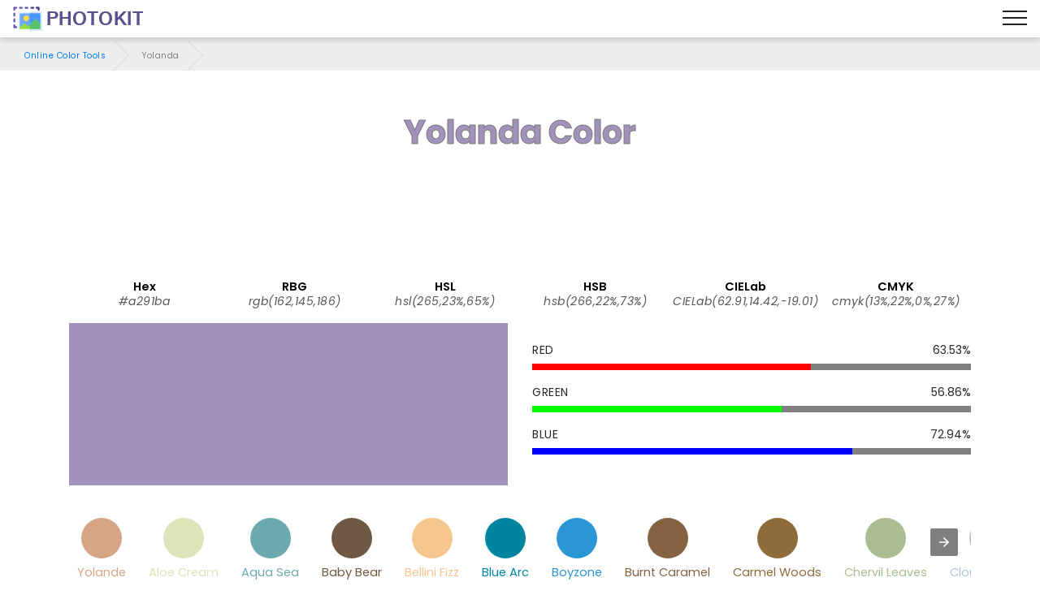

--- FILE ---
content_type: text/html; charset=UTF-8
request_url: https://photokit.com/colors/name/yolanda/
body_size: 22688
content:
<!DOCTYPE html>
<html lang="en" amp transformed="self;v=1" i-amphtml-layout="" i-amphtml-no-boilerplate="">
<head><meta charset="utf-8"><meta name="viewport" content="width=device-width,minimum-scale=1"><style amp-runtime="" i-amphtml-version="012505022142001">html{overflow-x:hidden!important}html.i-amphtml-fie{height:100%!important;width:100%!important}html:not([amp4ads]),html:not([amp4ads]) body{height:auto!important}html:not([amp4ads]) body{margin:0!important}body{-webkit-text-size-adjust:100%;-moz-text-size-adjust:100%;-ms-text-size-adjust:100%;text-size-adjust:100%}html.i-amphtml-singledoc.i-amphtml-embedded{-ms-touch-action:pan-y pinch-zoom;touch-action:pan-y pinch-zoom}html.i-amphtml-fie>body,html.i-amphtml-singledoc>body{overflow:visible!important}html.i-amphtml-fie:not(.i-amphtml-inabox)>body,html.i-amphtml-singledoc:not(.i-amphtml-inabox)>body{position:relative!important}html.i-amphtml-ios-embed-legacy>body{overflow-x:hidden!important;overflow-y:auto!important;position:absolute!important}html.i-amphtml-ios-embed{overflow-y:auto!important;position:static}#i-amphtml-wrapper{overflow-x:hidden!important;overflow-y:auto!important;position:absolute!important;top:0!important;left:0!important;right:0!important;bottom:0!important;margin:0!important;display:block!important}html.i-amphtml-ios-embed.i-amphtml-ios-overscroll,html.i-amphtml-ios-embed.i-amphtml-ios-overscroll>#i-amphtml-wrapper{-webkit-overflow-scrolling:touch!important}#i-amphtml-wrapper>body{position:relative!important;border-top:1px solid transparent!important}#i-amphtml-wrapper+body{visibility:visible}#i-amphtml-wrapper+body .i-amphtml-lightbox-element,#i-amphtml-wrapper+body[i-amphtml-lightbox]{visibility:hidden}#i-amphtml-wrapper+body[i-amphtml-lightbox] .i-amphtml-lightbox-element{visibility:visible}#i-amphtml-wrapper.i-amphtml-scroll-disabled,.i-amphtml-scroll-disabled{overflow-x:hidden!important;overflow-y:hidden!important}amp-instagram{padding:54px 0px 0px!important;background-color:#fff}amp-iframe iframe{box-sizing:border-box!important}[amp-access][amp-access-hide]{display:none}[subscriptions-dialog],body:not(.i-amphtml-subs-ready) [subscriptions-action],body:not(.i-amphtml-subs-ready) [subscriptions-section]{display:none!important}amp-experiment,amp-live-list>[update]{display:none}amp-list[resizable-children]>.i-amphtml-loading-container.amp-hidden{display:none!important}amp-list [fetch-error],amp-list[load-more] [load-more-button],amp-list[load-more] [load-more-end],amp-list[load-more] [load-more-failed],amp-list[load-more] [load-more-loading]{display:none}amp-list[diffable] div[role=list]{display:block}amp-story-page,amp-story[standalone]{min-height:1px!important;display:block!important;height:100%!important;margin:0!important;padding:0!important;overflow:hidden!important;width:100%!important}amp-story[standalone]{background-color:#000!important;position:relative!important}amp-story-page{background-color:#757575}amp-story .amp-active>div,amp-story .i-amphtml-loader-background{display:none!important}amp-story-page:not(:first-of-type):not([distance]):not([active]){transform:translateY(1000vh)!important}amp-autocomplete{position:relative!important;display:inline-block!important}amp-autocomplete>input,amp-autocomplete>textarea{padding:0.5rem;border:1px solid rgba(0,0,0,.33)}.i-amphtml-autocomplete-results,amp-autocomplete>input,amp-autocomplete>textarea{font-size:1rem;line-height:1.5rem}[amp-fx^=fly-in]{visibility:hidden}amp-script[nodom],amp-script[sandboxed]{position:fixed!important;top:0!important;width:1px!important;height:1px!important;overflow:hidden!important;visibility:hidden}
/*# sourceURL=/css/ampdoc.css*/[hidden]{display:none!important}.i-amphtml-element{display:inline-block}.i-amphtml-blurry-placeholder{transition:opacity 0.3s cubic-bezier(0.0,0.0,0.2,1)!important;pointer-events:none}[layout=nodisplay]:not(.i-amphtml-element){display:none!important}.i-amphtml-layout-fixed,[layout=fixed][width][height]:not(.i-amphtml-layout-fixed){display:inline-block;position:relative}.i-amphtml-layout-responsive,[layout=responsive][width][height]:not(.i-amphtml-layout-responsive),[width][height][heights]:not([layout]):not(.i-amphtml-layout-responsive),[width][height][sizes]:not(img):not([layout]):not(.i-amphtml-layout-responsive){display:block;position:relative}.i-amphtml-layout-intrinsic,[layout=intrinsic][width][height]:not(.i-amphtml-layout-intrinsic){display:inline-block;position:relative;max-width:100%}.i-amphtml-layout-intrinsic .i-amphtml-sizer{max-width:100%}.i-amphtml-intrinsic-sizer{max-width:100%;display:block!important}.i-amphtml-layout-container,.i-amphtml-layout-fixed-height,[layout=container],[layout=fixed-height][height]:not(.i-amphtml-layout-fixed-height){display:block;position:relative}.i-amphtml-layout-fill,.i-amphtml-layout-fill.i-amphtml-notbuilt,[layout=fill]:not(.i-amphtml-layout-fill),body noscript>*{display:block;overflow:hidden!important;position:absolute;top:0;left:0;bottom:0;right:0}body noscript>*{position:absolute!important;width:100%;height:100%;z-index:2}body noscript{display:inline!important}.i-amphtml-layout-flex-item,[layout=flex-item]:not(.i-amphtml-layout-flex-item){display:block;position:relative;-ms-flex:1 1 auto;flex:1 1 auto}.i-amphtml-layout-fluid{position:relative}.i-amphtml-layout-size-defined{overflow:hidden!important}.i-amphtml-layout-awaiting-size{position:absolute!important;top:auto!important;bottom:auto!important}i-amphtml-sizer{display:block!important}@supports (aspect-ratio:1/1){i-amphtml-sizer.i-amphtml-disable-ar{display:none!important}}.i-amphtml-blurry-placeholder,.i-amphtml-fill-content{display:block;height:0;max-height:100%;max-width:100%;min-height:100%;min-width:100%;width:0;margin:auto}.i-amphtml-layout-size-defined .i-amphtml-fill-content{position:absolute;top:0;left:0;bottom:0;right:0}.i-amphtml-replaced-content,.i-amphtml-screen-reader{padding:0!important;border:none!important}.i-amphtml-screen-reader{position:fixed!important;top:0px!important;left:0px!important;width:4px!important;height:4px!important;opacity:0!important;overflow:hidden!important;margin:0!important;display:block!important;visibility:visible!important}.i-amphtml-screen-reader~.i-amphtml-screen-reader{left:8px!important}.i-amphtml-screen-reader~.i-amphtml-screen-reader~.i-amphtml-screen-reader{left:12px!important}.i-amphtml-screen-reader~.i-amphtml-screen-reader~.i-amphtml-screen-reader~.i-amphtml-screen-reader{left:16px!important}.i-amphtml-unresolved{position:relative;overflow:hidden!important}.i-amphtml-select-disabled{-webkit-user-select:none!important;-ms-user-select:none!important;user-select:none!important}.i-amphtml-notbuilt,[layout]:not(.i-amphtml-element),[width][height][heights]:not([layout]):not(.i-amphtml-element),[width][height][sizes]:not(img):not([layout]):not(.i-amphtml-element){position:relative;overflow:hidden!important;color:transparent!important}.i-amphtml-notbuilt:not(.i-amphtml-layout-container)>*,[layout]:not([layout=container]):not(.i-amphtml-element)>*,[width][height][heights]:not([layout]):not(.i-amphtml-element)>*,[width][height][sizes]:not([layout]):not(.i-amphtml-element)>*{display:none}amp-img:not(.i-amphtml-element)[i-amphtml-ssr]>img.i-amphtml-fill-content{display:block}.i-amphtml-notbuilt:not(.i-amphtml-layout-container),[layout]:not([layout=container]):not(.i-amphtml-element),[width][height][heights]:not([layout]):not(.i-amphtml-element),[width][height][sizes]:not(img):not([layout]):not(.i-amphtml-element){color:transparent!important;line-height:0!important}.i-amphtml-ghost{visibility:hidden!important}.i-amphtml-element>[placeholder],[layout]:not(.i-amphtml-element)>[placeholder],[width][height][heights]:not([layout]):not(.i-amphtml-element)>[placeholder],[width][height][sizes]:not([layout]):not(.i-amphtml-element)>[placeholder]{display:block;line-height:normal}.i-amphtml-element>[placeholder].amp-hidden,.i-amphtml-element>[placeholder].hidden{visibility:hidden}.i-amphtml-element:not(.amp-notsupported)>[fallback],.i-amphtml-layout-container>[placeholder].amp-hidden,.i-amphtml-layout-container>[placeholder].hidden{display:none}.i-amphtml-layout-size-defined>[fallback],.i-amphtml-layout-size-defined>[placeholder]{position:absolute!important;top:0!important;left:0!important;right:0!important;bottom:0!important;z-index:1}amp-img[i-amphtml-ssr]:not(.i-amphtml-element)>[placeholder]{z-index:auto}.i-amphtml-notbuilt>[placeholder]{display:block!important}.i-amphtml-hidden-by-media-query{display:none!important}.i-amphtml-element-error{background:red!important;color:#fff!important;position:relative!important}.i-amphtml-element-error:before{content:attr(error-message)}i-amp-scroll-container,i-amphtml-scroll-container{position:absolute;top:0;left:0;right:0;bottom:0;display:block}i-amp-scroll-container.amp-active,i-amphtml-scroll-container.amp-active{overflow:auto;-webkit-overflow-scrolling:touch}.i-amphtml-loading-container{display:block!important;pointer-events:none;z-index:1}.i-amphtml-notbuilt>.i-amphtml-loading-container{display:block!important}.i-amphtml-loading-container.amp-hidden{visibility:hidden}.i-amphtml-element>[overflow]{cursor:pointer;position:relative;z-index:2;visibility:hidden;display:initial;line-height:normal}.i-amphtml-layout-size-defined>[overflow]{position:absolute}.i-amphtml-element>[overflow].amp-visible{visibility:visible}template{display:none!important}.amp-border-box,.amp-border-box *,.amp-border-box :after,.amp-border-box :before{box-sizing:border-box}amp-pixel{display:none!important}amp-analytics,amp-auto-ads,amp-story-auto-ads{position:fixed!important;top:0!important;width:1px!important;height:1px!important;overflow:hidden!important;visibility:hidden}amp-story{visibility:hidden!important}html.i-amphtml-fie>amp-analytics{position:initial!important}[visible-when-invalid]:not(.visible),form [submit-error],form [submit-success],form [submitting]{display:none}amp-accordion{display:block!important}@media (min-width:1px){:where(amp-accordion>section)>:first-child{margin:0;background-color:#efefef;padding-right:20px;border:1px solid #dfdfdf}:where(amp-accordion>section)>:last-child{margin:0}}amp-accordion>section{float:none!important}amp-accordion>section>*{float:none!important;display:block!important;overflow:hidden!important;position:relative!important}amp-accordion,amp-accordion>section{margin:0}amp-accordion:not(.i-amphtml-built)>section>:last-child{display:none!important}amp-accordion:not(.i-amphtml-built)>section[expanded]>:last-child{display:block!important}
/*# sourceURL=/css/ampshared.css*/</style><meta name="description" content="PhotoKit Online Color Tools: Yolanda (hex:#a291ba) RGB, HSL, HEX, HSB, CYMK, CIELab code value."><meta http-equiv="X-UA-Compatible" content="IE=edge"><meta name="theme-color" content="#121212"><meta property="og:site_name" content="Yolanda - Online Color Tools - PhotoKit.com"><meta property="og:title" content="Yolanda - Online Color Tools - PhotoKit.com"><meta property="og:description" content="PhotoKit Online Color Tools: Yolanda (hex:#a291ba) RGB, HSL, HEX, HSB, CYMK, CIELab code value."><meta property="og:image" content="https://photokit.com/images/editor.min.png"><meta property="og:type" content="website"><meta property="og:url" content="https://photokit.com/colors/name/yolanda/"><link rel="preload" href="https://fonts.gstatic.com/s/poppins/v15/pxiByp8kv8JHgFVrLCz7Z1xlFQ.woff2" as="font" crossorigin><link rel="preload" href="https://fonts.gstatic.com/s/poppins/v15/pxiEyp8kv8JHgFVrJJfecg.woff2" as="font" crossorigin><link rel="preload" href="https://fonts.gstatic.com/s/poppins/v15/pxiByp8kv8JHgFVrLGT9Z1xlFQ.woff2" as="font" crossorigin><link rel="preload" href="https://fonts.gstatic.com/s/poppins/v15/pxiByp8kv8JHgFVrLEj6Z1xlFQ.woff2" as="font" crossorigin><script async src="https://cdn.ampproject.org/v0.mjs" type="module" crossorigin="anonymous"></script><script async nomodule src="https://cdn.ampproject.org/v0.js" crossorigin="anonymous"></script><script async custom-element="amp-ad" src="https://cdn.ampproject.org/v0/amp-ad-0.1.mjs" type="module" crossorigin="anonymous"></script><script async nomodule src="https://cdn.ampproject.org/v0/amp-ad-0.1.js" crossorigin="anonymous" custom-element="amp-ad"></script><script async custom-element="amp-analytics" src="https://cdn.ampproject.org/v0/amp-analytics-0.1.mjs" type="module" crossorigin="anonymous"></script><script async nomodule src="https://cdn.ampproject.org/v0/amp-analytics-0.1.js" crossorigin="anonymous" custom-element="amp-analytics"></script><script async custom-element="amp-carousel" src="https://cdn.ampproject.org/v0/amp-carousel-0.1.mjs" type="module" crossorigin="anonymous"></script><script async nomodule src="https://cdn.ampproject.org/v0/amp-carousel-0.1.js" crossorigin="anonymous" custom-element="amp-carousel"></script><script async custom-element="amp-install-serviceworker" src="https://cdn.ampproject.org/v0/amp-install-serviceworker-0.1.mjs" type="module" crossorigin="anonymous"></script><script async nomodule src="https://cdn.ampproject.org/v0/amp-install-serviceworker-0.1.js" crossorigin="anonymous" custom-element="amp-install-serviceworker"></script><script async custom-element="amp-sidebar" src="https://cdn.ampproject.org/v0/amp-sidebar-0.1.mjs" type="module" crossorigin="anonymous"></script><script async nomodule src="https://cdn.ampproject.org/v0/amp-sidebar-0.1.js" crossorigin="anonymous" custom-element="amp-sidebar"></script><script async custom-element="amp-social-share" src="https://cdn.ampproject.org/v0/amp-social-share-0.1.mjs" type="module" crossorigin="anonymous"></script><script async nomodule src="https://cdn.ampproject.org/v0/amp-social-share-0.1.js" crossorigin="anonymous" custom-element="amp-social-share"></script><link rel="icon" sizes="256x256" href="/images/icon256.png"><link rel="shortcut icon" href="/favicon.ico" type="image/x-icon"><style amp-custom>
	blockquote,body{position:relative}.mbr-fullscreen,.mbr-fullscreen .mbr-overlay,body,html{min-height:100vh}*,.mbr-fullscreen{box-sizing:border-box}.mbr-parallax-bg,section{background-position:50% 50%;background-repeat:no-repeat;background-size:cover}.mbr-overlay,.mbr-parallax-bg,section.sidebar-open:before{top:0;right:0;left:0;bottom:0}.cid-qXG8lDpmvY .navbar .navbar-logo img,body,html{height:auto}a,a.mbr-iconfont:hover,a:hover{text-decoration:none}.display-1,.display-2,.display-4,.display-6,.display-7,.ficon,.imagetools div a{font-family:Poppins,sans-serif}@font-face{font-family:Poppins;font-style:italic;font-weight:300;src:url(https://fonts.gstatic.com/s/poppins/v15/pxiDyp8kv8JHgFVrJJLm21lVFteOcEg.woff2) format('woff2');font-display:swap;unicode-range:U+0900-097F,U+1CD0-1CF6,U+1CF8-1CF9,U+200C-200D,U+20A8,U+20B9,U+25CC,U+A830-A839,U+A8E0-A8FB}@font-face{font-family:Poppins;font-style:italic;font-weight:300;src:url(https://fonts.gstatic.com/s/poppins/v15/pxiDyp8kv8JHgFVrJJLm21lVGdeOcEg.woff2) format('woff2');font-display:swap;unicode-range:U+0100-024F,U+0259,U+1E00-1EFF,U+2020,U+20A0-20AB,U+20AD-20CF,U+2113,U+2C60-2C7F,U+A720-A7FF}@font-face{font-family:Poppins;font-style:italic;font-weight:300;src:url(https://fonts.gstatic.com/s/poppins/v15/pxiDyp8kv8JHgFVrJJLm21lVF9eO.woff2) format('woff2');font-display:swap;unicode-range:U+0000-00FF,U+0131,U+0152-0153,U+02BB-02BC,U+02C6,U+02DA,U+02DC,U+2000-206F,U+2074,U+20AC,U+2122,U+2191,U+2193,U+2212,U+2215,U+FEFF,U+FFFD}@font-face{font-family:Poppins;font-style:italic;font-weight:400;src:url(https://fonts.gstatic.com/s/poppins/v15/pxiGyp8kv8JHgFVrJJLufntAKPY.woff2) format('woff2');font-display:swap;unicode-range:U+0100-024F,U+0259,U+1E00-1EFF,U+2020,U+20A0-20AB,U+20AD-20CF,U+2113,U+2C60-2C7F,U+A720-A7FF}@font-face{font-family:Poppins;font-style:italic;font-weight:400;src:url(https://fonts.gstatic.com/s/poppins/v15/pxiGyp8kv8JHgFVrJJLucHtA.woff2) format('woff2');font-display:swap;unicode-range:U+0000-00FF,U+0131,U+0152-0153,U+02BB-02BC,U+02C6,U+02DA,U+02DC,U+2000-206F,U+2074,U+20AC,U+2122,U+2191,U+2193,U+2212,U+2215,U+FEFF,U+FFFD}@font-face{font-family:Poppins;font-style:italic;font-weight:500;src:url(https://fonts.gstatic.com/s/poppins/v15/pxiDyp8kv8JHgFVrJJLmg1hVGdeOcEg.woff2) format('woff2');font-display:swap;unicode-range:U+0100-024F,U+0259,U+1E00-1EFF,U+2020,U+20A0-20AB,U+20AD-20CF,U+2113,U+2C60-2C7F,U+A720-A7FF}@font-face{font-family:Poppins;font-style:italic;font-weight:500;src:url(https://fonts.gstatic.com/s/poppins/v15/pxiDyp8kv8JHgFVrJJLmg1hVF9eO.woff2) format('woff2');font-display:swap;unicode-range:U+0000-00FF,U+0131,U+0152-0153,U+02BB-02BC,U+02C6,U+02DA,U+02DC,U+2000-206F,U+2074,U+20AC,U+2122,U+2191,U+2193,U+2212,U+2215,U+FEFF,U+FFFD}@font-face{font-family:Poppins;font-style:italic;font-weight:600;src:url(https://fonts.gstatic.com/s/poppins/v15/pxiDyp8kv8JHgFVrJJLmr19VGdeOcEg.woff2) format('woff2');font-display:swap;unicode-range:U+0100-024F,U+0259,U+1E00-1EFF,U+2020,U+20A0-20AB,U+20AD-20CF,U+2113,U+2C60-2C7F,U+A720-A7FF}@font-face{font-family:Poppins;font-style:italic;font-weight:600;src:url(https://fonts.gstatic.com/s/poppins/v15/pxiDyp8kv8JHgFVrJJLmr19VF9eO.woff2) format('woff2');font-display:swap;unicode-range:U+0000-00FF,U+0131,U+0152-0153,U+02BB-02BC,U+02C6,U+02DA,U+02DC,U+2000-206F,U+2074,U+20AC,U+2122,U+2191,U+2193,U+2212,U+2215,U+FEFF,U+FFFD}@font-face{font-family:Poppins;font-style:italic;font-weight:700;src:url(https://fonts.gstatic.com/s/poppins/v15/pxiDyp8kv8JHgFVrJJLmy15VGdeOcEg.woff2) format('woff2');font-display:swap;unicode-range:U+0100-024F,U+0259,U+1E00-1EFF,U+2020,U+20A0-20AB,U+20AD-20CF,U+2113,U+2C60-2C7F,U+A720-A7FF}@font-face{font-family:Poppins;font-style:italic;font-weight:700;src:url(https://fonts.gstatic.com/s/poppins/v15/pxiDyp8kv8JHgFVrJJLmy15VF9eO.woff2) format('woff2');font-display:swap;unicode-range:U+0000-00FF,U+0131,U+0152-0153,U+02BB-02BC,U+02C6,U+02DA,U+02DC,U+2000-206F,U+2074,U+20AC,U+2122,U+2191,U+2193,U+2212,U+2215,U+FEFF,U+FFFD}@font-face{font-family:Poppins;font-style:normal;font-weight:300;src:url(https://fonts.gstatic.com/s/poppins/v15/pxiByp8kv8JHgFVrLDz8Z1JlFc-K.woff2) format('woff2');font-display:swap;unicode-range:U+0100-024F,U+0259,U+1E00-1EFF,U+2020,U+20A0-20AB,U+20AD-20CF,U+2113,U+2C60-2C7F,U+A720-A7FF}@font-face{font-family:Poppins;font-style:normal;font-weight:300;src:url(https://fonts.gstatic.com/s/poppins/v15/pxiByp8kv8JHgFVrLDz8Z1xlFQ.woff2) format('woff2');font-display:swap;unicode-range:U+0000-00FF,U+0131,U+0152-0153,U+02BB-02BC,U+02C6,U+02DA,U+02DC,U+2000-206F,U+2074,U+20AC,U+2122,U+2191,U+2193,U+2212,U+2215,U+FEFF,U+FFFD}@font-face{font-family:Poppins;font-style:normal;font-weight:400;src:url(https://fonts.gstatic.com/s/poppins/v15/pxiEyp8kv8JHgFVrJJnecmNE.woff2) format('woff2');font-display:swap;unicode-range:U+0100-024F,U+0259,U+1E00-1EFF,U+2020,U+20A0-20AB,U+20AD-20CF,U+2113,U+2C60-2C7F,U+A720-A7FF}@font-face{font-family:Poppins;font-style:normal;font-weight:400;src:url(https://fonts.gstatic.com/s/poppins/v15/pxiEyp8kv8JHgFVrJJfecg.woff2) format('woff2');font-display:swap;unicode-range:U+0000-00FF,U+0131,U+0152-0153,U+02BB-02BC,U+02C6,U+02DA,U+02DC,U+2000-206F,U+2074,U+20AC,U+2122,U+2191,U+2193,U+2212,U+2215,U+FEFF,U+FFFD}@font-face{font-family:Poppins;font-style:normal;font-weight:500;src:url(https://fonts.gstatic.com/s/poppins/v15/pxiByp8kv8JHgFVrLGT9Z1JlFc-K.woff2) format('woff2');font-display:swap;unicode-range:U+0100-024F,U+0259,U+1E00-1EFF,U+2020,U+20A0-20AB,U+20AD-20CF,U+2113,U+2C60-2C7F,U+A720-A7FF}@font-face{font-family:Poppins;font-style:normal;font-weight:500;src:url(https://fonts.gstatic.com/s/poppins/v15/pxiByp8kv8JHgFVrLGT9Z1xlFQ.woff2) format('woff2');font-display:swap;unicode-range:U+0000-00FF,U+0131,U+0152-0153,U+02BB-02BC,U+02C6,U+02DA,U+02DC,U+2000-206F,U+2074,U+20AC,U+2122,U+2191,U+2193,U+2212,U+2215,U+FEFF,U+FFFD}@font-face{font-family:Poppins;font-style:normal;font-weight:600;src:url(https://fonts.gstatic.com/s/poppins/v15/pxiByp8kv8JHgFVrLEj6Z1JlFc-K.woff2) format('woff2');font-display:swap;unicode-range:U+0100-024F,U+0259,U+1E00-1EFF,U+2020,U+20A0-20AB,U+20AD-20CF,U+2113,U+2C60-2C7F,U+A720-A7FF}@font-face{font-family:Poppins;font-style:normal;font-weight:600;src:url(https://fonts.gstatic.com/s/poppins/v15/pxiByp8kv8JHgFVrLEj6Z1xlFQ.woff2) format('woff2');font-display:swap;unicode-range:U+0000-00FF,U+0131,U+0152-0153,U+02BB-02BC,U+02C6,U+02DA,U+02DC,U+2000-206F,U+2074,U+20AC,U+2122,U+2191,U+2193,U+2212,U+2215,U+FEFF,U+FFFD}@font-face{font-family:Poppins;font-style:normal;font-weight:700;src:url(https://fonts.gstatic.com/s/poppins/v15/pxiByp8kv8JHgFVrLCz7Z1JlFc-K.woff2) format('woff2');font-display:swap;unicode-range:U+0100-024F,U+0259,U+1E00-1EFF,U+2020,U+20A0-20AB,U+20AD-20CF,U+2113,U+2C60-2C7F,U+A720-A7FF}@font-face{font-family:Poppins;font-style:normal;font-weight:700;src:url(https://fonts.gstatic.com/s/poppins/v15/pxiByp8kv8JHgFVrLCz7Z1xlFQ.woff2) format('woff2');font-display:swap;unicode-range:U+0000-00FF,U+0131,U+0152-0153,U+02BB-02BC,U+02C6,U+02DA,U+02DC,U+2000-206F,U+2074,U+20AC,U+2122,U+2191,U+2193,U+2212,U+2215,U+FEFF,U+FFFD}a,blockquote,div,figcaption,h1,h2,h3,h4,h5,h6,input,li,ol,p,span,textarea,ul{font:inherit}.btn,.mbr-text,a,body{font-style:normal}*,.cid-qXEX2Yfayk .accordion-title:focus,.cid-qXG8lDpmvY .ampstart-btn.hamburger:focus,.cid-qXG8lDpmvY .nav-item:focus,.cid-qXG8lDpmvY .nav-link:focus,.cid-qXG8lDpmvY .navbar-brand .navbar-logo a,:focus{outline:0}body{line-height:1.5;color:#585858;font-family:Poppins}section{background-color:#eee;overflow:hidden}.container,.container-fluid,section{position:relative;word-wrap:break-word}.cid-qXEWXZwtda h4.item-title,h1,h2,h3{margin:auto}blockquote,li,p{letter-spacing:.5px;line-height:1.7}blockquote,ol,p,pre,ul{margin-bottom:0;margin-top:0}pre{background:#f4f4f4;padding:10px 24px;white-space:pre-wrap}a{font-weight:400;cursor:pointer}a,a:hover{color:#007bff}figure{margin-bottom:0}.display-1,.display-2,.display-3,.display-4,.h1,.h2,.h3,.h4,.h5,.h6,h1,h2,h3,h4,h5,h6{line-height:1;word-break:break-word;word-wrap:break-word}b,strong{font-weight:700}blockquote{padding:10px 0 10px 20px;border-left:3px solid;border-color:#007bff}input:-webkit-autofill,input:-webkit-autofill:active,input:-webkit-autofill:focus,input:-webkit-autofill:hover{transition-delay:9999s;transition-property:background-color,color}.icon-wrap{padding:1rem;border-radius:50%;transition:.3s}.image-block-border{flex-direction:column;padding:.6rem;box-shadow:-1px 9px 19px 12px rgba(0,0,0,.1);background-color:#fff}.list-wrap{margin-top:2rem;flex-wrap:wrap}.list-wrap .list-item{padding-bottom:1rem;width:100%}.list-wrap .content-wrapper{padding-left:1.5rem;flex-direction:column}.general-text{max-width:45rem;margin:auto auto 2.4rem}.media,.media-container>div,amp-img img{max-width:100%}.mbr-flex-column{flex-direction:column}.mbr-section-title{font-style:normal;line-height:1.2;margin-bottom:1rem}.mbr-section-subtitle{line-height:1.3;color:#007bff;margin-bottom:0}.mbr-text{line-height:1.6}.btn{margin:.4rem .8rem;font-weight:600;border-width:1px;border-style:solid;white-space:normal;transition:.2s ease-in-out,box-shadow 2s ease-in-out;display:inline-flex;align-items:center;justify-content:center;word-break:break-word}.btn-form{border-radius:0}.btn-form:hover{cursor:pointer}.mbr-figure iframe,.mbr-figure img{display:block;width:100%}.item-title-margin{margin:0 0 .5rem}.card{background-color:transparent;border:0}.card-img{text-align:center;flex-shrink:0}.media{margin:0 auto}.container,.container-fluid{padding-right:15px;padding-left:15px;margin-right:auto;margin-left:auto}.mbr-figure{-ms-flex-item-align:center;-ms-grid-row-align:center;-webkit-align-self:center;align-self:center}.card-img img,.cid-qXEWMCfKrA .image-block,.cid-qXEX6pIu45 .video-block,.cid-qXEXcDO3dy .fieldset .split-row input,.cid-qYedi1TW6O div.list-item,.mbr-figure img,.mobirise-loader,img.mbr-temp{width:100%}.hidden{visibility:hidden}#scrollToTop,.is-builder .nodisplay+img[async],.is-builder .nodisplay+img[decoding=async],.is-builder amp-img>a+img[async],.is-builder amp-img>a+img[decoding=async],.is-builder section.horizontal-menu .ampstart-btn,.mobirise-loader .amp-active>div,.super-hide,textarea[type=hidden]{display:none}.inactive{-webkit-user-select:none;-moz-user-select:none;-ms-user-select:none;user-select:none;pointer-events:none;-webkit-user-drag:none;user-drag:none}.popover-content ul.show{min-height:155px}.mbr-plan-header.bg-danger .mbr-plan-price-desc,.mbr-plan-header.bg-danger .mbr-plan-subtitle,.mbr-white,.text-white{color:#fff}.mbr-black,.text-black{color:#000}.mbr-bg-white{background-color:#fff}.mbr-bg-black,.mbr-overlay{background-color:#000}.align-left{text-align:left}.align-center,.cid-qXG8lDpmvY .navbar-buttons{text-align:center}.align-right{text-align:right}.mbr-italic{font-style:italic}.mbr-light{font-weight:300}.mbr-regular{font-weight:400}.mbr-semibold{font-weight:500}.mbr-bold{font-weight:600}.mbr-section-btn{font-size:0}nav .mbr-section-btn{margin-left:0;margin-right:0}.btn .mbr-iconfont,.btn.btn-sm .mbr-iconfont{cursor:pointer;margin-right:.5rem}.btn.btn-md .mbr-iconfont,.cid-qXG8lDpmvY .navbar .navbar-logo{margin-right:.8rem}[type=submit]{-webkit-appearance:none}.mbr-fullscreen{display:flex;display:-webkit-flex;display:-moz-flex;display:-ms-flex;display:-o-flex;align-items:center;-webkit-align-items:center;padding-top:3rem;padding-bottom:3rem}.mbr-overlay,.mbr-parallax-bg{opacity:.5;position:absolute;z-index:0}section.sidebar-open:before{content:'';position:fixed;background-color:rgba(0,0,0,.2);z-index:1040}form input,form textarea{padding:1rem;border:1px solid #e0e0e0;background:#f3f4f5}.btn,.btn-lg,.btn-md,.btn-sm{border-radius:4px}form .fieldset{display:flex;justify-content:center;flex-wrap:wrap;align-items:center}amp-img img{max-height:100%}html:not(.is-builder) amp-img>a{position:absolute;top:0;bottom:0;left:0;right:0;z-index:1}.is-builder .temp-amp-sizer{position:absolute}.is-builder amp-vimeo .temp-amp-sizer,.is-builder amp-youtube .temp-amp-sizer{position:static}.is-builder section.horizontal-menu .dropdown-menu{z-index:auto;opacity:1;pointer-events:auto}.is-builder section.horizontal-menu .nav-dropdown .link.dropdown-toggle[aria-expanded=true]{margin-right:0;padding:.667em 1em}.is-builder section.info3 a.full-link,.is-builder section.info4 a.full-link{z-index:0}.container{width:100%}@media(max-width:767px){.align-center,.align-left,.align-right,.mbr-section-btn,.mbr-section-title{text-align:center}.container{max-width:540px}}@media(min-width:1385px){.container{max-width:960px}.cid-qXG8lDpmvY .ampstart-btn,.cid-qXG8lDpmvY amp-sidebar{display:none}.cid-qXG8lDpmvY .dropdown-menu .dropdown-toggle:after{content:'';border-bottom:.35em solid transparent;border-left:.35em solid;border-right:0;border-top:.35em solid transparent;margin-left:.3rem;margin-top:-.3077em;position:absolute;right:1.1538em;top:50%}}@media(min-width:1200px){.container{max-width:1140px}}.container-fluid{width:100%}.mbr-row{display:-webkit-box;display:-webkit-flex;display:-ms-flexbox;display:flex;-webkit-flex-wrap:wrap;-ms-flex-wrap:wrap;flex-wrap:wrap;margin-right:-15px;margin-left:-15px}.d-flex{display:flex}.cid-qXG8lDpmvY ul.navbar-nav,.mbr-flex-wrap{flex-wrap:wrap}.position{color:#91ac41}.cid-qXEWMCfKrA h4.name_position,h4.name_position{padding-right:.4rem}.mbr-justify-content-center{justify-content:center}.colorinfo,.mbr-align-items-center{align-items:center}@media(min-width:768px){.mbr-col-md-10,.mbr-col-md-12,.mbr-col-md-3,.mbr-col-md-4,.mbr-col-md-5,.mbr-col-md-6,.mbr-col-md-7,.mbr-col-md-8{padding-right:15px;padding-left:15px}.mbr-col-md-3{-ms-flex:0 0 25%;flex:0 0 25%;max-width:25%}.mbr-col-md-4{-ms-flex:0 0 33.333333%;flex:0 0 33.333333%;max-width:33.333333%}.mbr-col-md-5{-ms-flex:0 0 41.666667%;flex:0 0 41.666667%;max-width:41.666667%}.mbr-col-md-6{-ms-flex:0 0 50%;flex:0 0 50%;max-width:50%}.mbr-col-md-7{-ms-flex:0 0 58.333333%;flex:0 0 58.333333%;max-width:58.333333%}.mbr-col-md-8{-ms-flex:0 0 66.666667%;flex:0 0 66.666667%;max-width:66.666667%}.mbr-col-md-10{-ms-flex:0 0 83.333333%;flex:0 0 83.333333%;max-width:83.333333%}.mbr-col-md-12{-ms-flex:0 0 100%;flex:0 0 100%;max-width:100%}}@media(min-width:960px){.mbr-col-lg-10,.mbr-col-lg-12,.mbr-col-lg-2,.mbr-col-lg-3,.mbr-col-lg-4,.mbr-col-lg-5,.mbr-col-lg-6,.mbr-col-lg-7,.mbr-col-lg-8{padding-right:15px;padding-left:15px}.mbr-col-lg-2{-ms-flex:0 0 16.666667%;flex:0 0 16.666667%;max-width:16.666667%}.mbr-col-lg-3{-ms-flex:0 0 25%;flex:0 0 25%;max-width:25%}.mbr-col-lg-4{-ms-flex:0 0 33.33%;flex:0 0 33.33%;max-width:33.33%}.mbr-col-lg-5{-ms-flex:0 0 41.666%;flex:0 0 41.666%;max-width:41.666%}.mbr-col-lg-6{-ms-flex:0 0 50%;flex:0 0 50%;max-width:50%}.mbr-col-lg-7{-ms-flex:0 0 58.333333%;flex:0 0 58.333333%;max-width:58.333333%}.mbr-col-lg-8{-ms-flex:0 0 66.666667%;flex:0 0 66.666667%;max-width:66.666667%}.mbr-col-lg-10{-ms-flex:0 0 83.3333%;flex:0 0 83.3333%;max-width:83.3333%}.mbr-col-lg-12{-ms-flex:0 0 100%;flex:0 0 100%;max-width:100%}}@media(min-width:1201px){.mbr-col-xl-7,.mbr-col-xl-8{padding-left:15px;padding-right:15px}.mbr-col-xl-7{-ms-flex:0 0 58.333333%;flex:0 0 58.333333%;max-width:58.333333%}.mbr-col-xl-8{-ms-flex:0 0 66.666667%;flex:0 0 66.666667%;max-width:66.666667%}.mbr-col-xl-5{-ms-flex:0 0 41.666667%;flex:0 0 41.666667%;max-width:41.666667%}}.display-1{font-size:2.75rem}.cid-qXG8lDpmvY .card-icon .icon-wrap,.display-2{font-size:1.5rem}.display-4{font-size:.9125rem}.display-5{font-size:2.5rem;font-weight:800}.display-6{font-size:1rem}.display-7{font-size:.875rem}.btn{padding:9px 13px}.btn-sm{padding:9px 14px}.btn-md{padding:14px 23px}.btn-lg{padding:14px 42px}.alert-success,.bg-primary,.bg-success{background-color:#007bff}.alert-info,.bg-info{background-color:#0ea06f}.alert-warning,.bg-warning{background-color:#585858}.alert-danger,.bg-danger{background-color:#f69dad}.btn-primary,.btn-primary.active,.btn-primary:active,.btn-success,.btn-success.active,.btn-success:active{background-color:#007bff;border-color:#007bff;color:#fff}.btn-primary.focus,.btn-primary:focus,.btn-primary:hover,.btn-success.focus,.btn-success:focus,.btn-success:hover{color:#007bff;background-color:transparent;border-color:#007bff}.btn-primary.disabled,.btn-primary:disabled,.btn-success.disabled,.btn-success:disabled{color:#fff;background-color:#7b9922;border-color:#7b9922}.btn-secondary,.btn-secondary.active,.btn-secondary:active{background-color:#ddd78d;border-color:#ddd78d;color:#524e19}.btn-secondary.focus,.btn-secondary:focus,.btn-secondary:hover{color:#ddd78d;background-color:transparent;border-color:#ddd78d}.btn-secondary.disabled,.btn-secondary:disabled{color:#524e19;background-color:#cbc252;border-color:#cbc252}.btn-info,.btn-info.active,.btn-info:active{background-color:#0ea06f;border-color:#0ea06f;color:#fff}.btn-info.focus,.btn-info:focus,.btn-info:hover{color:#0ea06f;background-color:transparent;border-color:#0ea06f}.btn-info.disabled,.btn-info:disabled{color:#fff;background-color:#33a880;border-color:#33a880}.btn-warning,.btn-warning.active,.btn-warning:active{background-color:#585858;border-color:#585858;color:#fff}.btn-warning.focus,.btn-warning:focus,.btn-warning:hover{color:#585858;background-color:transparent;border-color:#585858}.btn-warning.disabled,.btn-warning:disabled{color:#fff;background-color:#656573;border-color:#656573}.btn-danger,.btn-danger.active,.btn-danger:active{background-color:#f69dad;border-color:#f69dad;color:#fff}.btn-danger.focus,.btn-danger:focus,.btn-danger:hover{color:#f69dad;background-color:transparent;border-color:#f69dad}.btn-danger.disabled,.btn-danger:disabled{color:#fff;background-color:#f05772;border-color:#f05772}.btn-black,.btn-black.active,.btn-black:active{background-color:#333;border-color:#333;color:#fff}.btn-black.focus,.btn-black:focus,.btn-black:hover{color:#333;background-color:transparent;border-color:#333}.btn-black.disabled,.btn-black:disabled{color:#fff;background-color:#0d0d0d;border-color:#0d0d0d}.btn-white,.btn-white.active,.btn-white:active{background-color:#fff;border-color:#fff;color:#333}.btn-white.focus,.btn-white:focus,.btn-white:hover{background-color:transparent;border-color:#fff;color:#fff}.btn-white.disabled,.btn-white:disabled{background-color:#d9d9d9;border-color:#d9d9d9;color:#333}.btn-primary-outline,.btn-primary-outline.active,.btn-primary-outline:active,.btn-success-outline,.btn-success-outline.active,.btn-success-outline:active{background:0;border-color:#6a841e;color:#6a841e}.btn-primary-outline.disabled,.btn-primary-outline.focus,.btn-primary-outline:disabled,.btn-primary-outline:focus,.btn-primary-outline:hover,.btn-success-outline.disabled,.btn-success-outline.focus,.btn-success-outline:disabled,.btn-success-outline:focus,.btn-success-outline:hover{color:#fff;background-color:#007bff;border-color:#007bff}.btn-secondary-outline,.btn-secondary-outline.active,.btn-secondary-outline:active{background:0;border-color:#c6bb3e;color:#c6bb3e}.btn-secondary-outline.disabled,.btn-secondary-outline.focus,.btn-secondary-outline:disabled,.btn-secondary-outline:focus,.btn-secondary-outline:hover{color:#524e19;background-color:#ddd78d;border-color:#ddd78d}.btn-info-outline,.btn-info-outline.active,.btn-info-outline:active{background:0;border-color:#2d9471;color:#2d9471}.btn-info-outline.disabled,.btn-info-outline.focus,.btn-info-outline:disabled,.btn-info-outline:focus,.btn-info-outline:hover{color:#fff;background-color:#0ea06f;border-color:#0ea06f}.btn-warning-outline,.btn-warning-outline.active,.btn-warning-outline:active{background:0;border-color:#595965;color:#595965}.btn-warning-outline.disabled,.btn-warning-outline.focus,.btn-warning-outline:disabled,.btn-warning-outline:focus,.btn-warning-outline:hover{color:#fff;background-color:#585858;border-color:#585858}.bgwihte{margin-top:5px;background-color:#fff}.btn-danger-outline,.btn-danger-outline.active,.btn-danger-outline:active{background:0;border-color:#ed405f;color:#ed405f}.btn-danger-outline.disabled,.btn-danger-outline.focus,.btn-danger-outline:disabled,.btn-danger-outline:focus,.btn-danger-outline:hover{color:#fff;background-color:#f69dad;border-color:#f69dad}.btn-black-outline,.btn-black-outline.active,.btn-black-outline:active{background:0;border-color:#000;color:#000}.btn-black-outline.disabled,.btn-black-outline.focus,.btn-black-outline:disabled,.btn-black-outline:focus,.btn-black-outline:hover{color:#fff;background-color:#333;border-color:#333}.btn-white-outline,.btn-white-outline.active,.btn-white-outline:active{background:0;border-color:#fff;color:#fff}.btn-white-outline.focus,.btn-white-outline:focus,.btn-white-outline:hover{color:#333;background-color:#fff;border-color:#fff}.breadcrumb ol li:after,.breadcrumb ol li:before{content:"";width:1px;background:#e6e2e2;border-right:1px solid #e6e2e2;right:-5px}.text-primary,.text-success,.usercount{color:#007bff}.text-secondary{color:#ddd78d}.text-info{color:#0ea06f}.text-danger{color:#f69dad}a.text-primary:focus,a.text-primary:hover{color:#6a841e}a.text-secondary:focus,a.text-secondary:hover{color:#c6bb3e}a.text-success:focus,a.text-success:hover{color:#cde589}a.text-info:focus,a.text-info:hover{color:#2d9471}a.text-warning:focus,a.text-warning:hover{color:#c1c1c9}a.text-danger:focus,a.text-danger:hover{color:#ed405f}a.text-white:focus,a.text-white:hover{color:#b3b3b3}a.text-black:focus,a.text-black:hover{color:#4d4d4d}.mbr-plan-header.bg-primary .mbr-plan-price-desc,.mbr-plan-header.bg-primary .mbr-plan-subtitle,.mbr-plan-header.bg-success .mbr-plan-price-desc,.mbr-plan-header.bg-success .mbr-plan-subtitle{color:#f0f7dd}.mbr-plan-header.bg-info .mbr-plan-price-desc,.mbr-plan-header.bg-info .mbr-plan-subtitle{color:#f7fcfa}.mbr-plan-header.bg-warning .mbr-plan-price-desc,.mbr-plan-header.bg-warning .mbr-plan-subtitle{color:#cfcfd5}div[submit-success]{background:#007bff;padding:1rem;margin-bottom:1rem}div[submit-error]{background:#f69dad;padding:1rem;margin-bottom:1rem}.mobirise-spinner{position:absolute;top:50%;left:40%;margin-left:10%;-webkit-transform:translate3d(-50%,-50%,0);z-index:4}.mobirise-spinner em{width:24px;height:24px;background:#3ac;border-radius:100%;display:inline-block;-webkit-animation:1s infinite slide}.cid-qXEWFRd0Ad,.cid-qXEWQDgQEo,.cid-qXEWXZwtda,.cid-qXEX2Yfayk,.cid-qXG8lDpmvY amp-sidebar,.cid-qXi76QD4SW,.cid-qYed7gjiKD,.cid-qYed7gjiKH{background-color:#fff}.mobirise-spinner em:first-child{-webkit-animation-delay:.1s;background:#007bff}.mobirise-spinner em:nth-child(2){-webkit-animation-delay:.2s;background:#ddd78d}.mobirise-spinner em:nth-child(3){-webkit-animation-delay:.3s;background:#007bff}@-moz-keyframes slide{0%,100%{-webkit-transform:scale(1)}50%{opacity:.3;-webkit-transform:scale(2)}}@-webkit-keyframes slide{0%,100%{-webkit-transform:scale(1)}50%{opacity:.3;-webkit-transform:scale(2)}}@-o-keyframes slide{0%,100%{-webkit-transform:scale(1)}50%{opacity:.3;-webkit-transform:scale(2)}}@keyframes slide{0%,100%{-webkit-transform:scale(1)}50%{opacity:.3;-webkit-transform:scale(2)}}.cid-qXG8lDpmvY{overflow:visible}.cid-qXG8lDpmvY .navbar-nav{list-style-type:none;display:flex;flex-direction:row;padding-left:0}.cid-qXG8lDpmvY .navbar-nav .nav-link{margin:.667em 1em;font-weight:600}@media(max-width:1384px){.media,.media-size-item{width:auto}.mbr-figure{width:100%}.is-builder section.horizontal-menu .navbar-toggler{display:block}.cid-qXG8lDpmvY .navbar .nav-item.dropdown.open>.dropdown-menu{-webkit-box-shadow:none;-moz-box-shadow:none;box-shadow:none;border-top:0;padding:0}.cid-qXG8lDpmvY div.shoping-icon>.list-item.card-icon:last-child{margin-right:.5rem}.cid-qXG8lDpmvY div.dropdown-menu>.text-black.dropdown-item.display-7:not(:first-child){border:0}.cid-qXG8lDpmvY .shoping-icon,.cid-qXG8lDpmvY ul.navbar-nav{flex-direction:column}.cid-qXG8lDpmvY .shoping-icon .icon-wrap{margin-bottom:.6rem}.cid-qXG8lDpmvY ul.navbar-nav li{margin:auto}.cid-qXG8lDpmvY .dropdown-toggle[data-toggle=dropdown-submenu]:after{content:'';margin-left:.25rem;border-top:.35em solid;border-right:.35em solid transparent;border-left:.35em solid transparent;border-bottom:0;top:55%}.cid-qXG8lDpmvY .nav-dropdown .dropdown-menu .dropdown-item{justify-content:center;display:flex;align-items:center}}.cid-qXG8lDpmvY .nav-dropdown .dropdown-menu{border-radius:0;border:0;left:0;margin:0;min-width:10rem;padding-bottom:1.25rem;padding-top:1.25rem;position:absolute}.cid-qXG8lDpmvY .nav-dropdown .dropdown-menu .dropdown-item{font-weight:400;line-height:2;display:flex;align-items:center;width:100%;padding:.25rem 1.5rem;clear:both;text-align:inherit;white-space:nowrap;background:0;border:0}.cid-qTndCvSes7 .progress_value,.cid-qXG8lDpmvY .builder-sidebar .dropdown,.cid-qXG8lDpmvY .nav-dropdown .dropdown-menu .dropdown,.cid-qXG8lDpmvY .nav-item.dropdown,.cid-qXi6Y6lody .carousel{position:relative}.cid-qXG8lDpmvY .nav-item.dropdown .dropdown-menu{z-index:-1;opacity:0;pointer-events:none}.cid-qXG8lDpmvY .dropdown-menu .dropdown:hover>.dropdown-menu,.cid-qXG8lDpmvY .nav-item.dropdown:hover>.dropdown-menu{z-index:1;opacity:1;pointer-events:all}.cid-qXG8lDpmvY .link.dropdown-toggle:after{content:'';margin-left:.25rem;border-top:.35em solid;border-right:.35em solid transparent;border-left:.35em solid transparent;border-bottom:0}.cid-qXG8lDpmvY .nav-dropdown .dropdown-submenu,.cid-qXG8lDpmvY .navbar.collapsed.opened .dropdown-menu{top:0}.cid-qXG8lDpmvY .navbar{z-index:150;display:flex;flex-direction:row;width:100%;min-height:40px;transition:.3s;background:#fff}.cid-qXG8lDpmvY .navbar.navbar-expand-lg .dropdown .dropdown-menu,.cid-qXG8lDpmvY .navbar.navbar-short{background:#fff}.cid-qXEX6pIu45 .container-fluid,.cid-qXG8lDpmvY .navbar-expand-lg .navbar-nav .nav-link,.cid-qXG8lDpmvY .navbar.navbar-short .navbar-brand,.cid-qXi76QD4SW .mbr-text{padding:0}.cid-qXG8lDpmvY .navbar.opened{transition:.3s;background:#fff}.cid-qXG8lDpmvY .navbar .dropdown-item{padding:.25rem 1.5rem}.cid-qXG8lDpmvY .navbar .navbar-collapse{display:flex;justify-content:flex-end;z-index:1;flex-basis:100%;align-items:center}.cid-qXG8lDpmvY .navbar.collapsed button.navbar-toggler,.cid-qXG8lDpmvY .navbar.collapsed.opened .navbar-collapse.collapsing,.cid-qXG8lDpmvY .navbar.collapsed.opened .navbar-collapse.show{display:block}.cid-qXG8lDpmvY .navbar.collapsed .navbar-collapse{display:none;position:absolute;top:0;right:0;min-height:100vh;background:#fff;padding:1.5rem 2rem 1rem}.cid-qXG8lDpmvY .navbar.collapsed .dropdown-menu{position:relative;background:0 0}.cid-qXG8lDpmvY .navbar.collapsed .dropdown-menu .dropdown-submenu{left:0}.cid-qXG8lDpmvY .navbar.collapsed .dropdown-menu .dropdown-item:after{right:auto}.cid-qXG8lDpmvY .navbar.collapsed .dropdown-menu .dropdown-item{padding:.25rem 1.5rem;text-align:center;margin:0}.cid-qXG8lDpmvY .navbar.collapsed .navbar-brand{flex-shrink:initial;word-break:break-word}.cid-qXG8lDpmvY .navbar-brand{display:flex;flex-shrink:0;align-items:center;margin-right:0;padding:0;transition:.3s;word-break:break-word;z-index:1}.cid-qXG8lDpmvY .navbar-brand .navbar-caption{line-height:inherit;font-weight:400}.cid-qXEXcDO3dy input,.cid-qXEXcDO3dy textarea{font:inherit;margin:.5rem}.cid-qXG8lDpmvY .dropdown-item.active,.cid-qXG8lDpmvY .dropdown-item:active{background-color:transparent}.cid-qXG8lDpmvY .navbar.navbar-expand-lg .dropdown .dropdown-menu .dropdown-submenu{margin:0;left:100%}.cid-qXG8lDpmvY .navbar .dropdown:hover .dropdown-menu{display:block;-webkit-box-shadow:0 4px 10px 1px rgba(0,0,0,.15);-moz-box-shadow:0 4px 10px 1px rgba(0,0,0,.15);box-shadow:0 4px 10px 1px rgba(0,0,0,.15);border-top:2px solid #91ac41;padding:.5rem}.cid-qXG8lDpmvY .dropdown-menu>.text-black.dropdown-item.display-7:not(:first-child){border-top:1px solid #e5e6ec}.cid-qXG8lDpmvY .shoping-icon{display:flex;color:#000;margin:auto 1.5rem}.cid-qXG8lDpmvY .card-icon{text-align:center;flex-shrink:0;margin:auto .5rem}.cid-qXG8lDpmvY .shoping-icon>.list-item.card-icon{margin-right:.5rem}.cid-qXG8lDpmvY .shoping-icon>.list-item.card-icon:last-child{margin-right:0}.cid-qXG8lDpmvY button.navbar-toggler{display:none;outline:0;width:31px;height:20px;cursor:pointer;transition:.2s;position:relative;align-self:center}.cid-qXG8lDpmvY .ampstart-btn.hamburger span,.cid-qXG8lDpmvY button.navbar-toggler .hamburger span{position:absolute;right:0;width:30px;height:2px;border-right:5px;background-color:#232323}.cid-qXG8lDpmvY .ampstart-btn.hamburger span:first-child,.cid-qXG8lDpmvY button.navbar-toggler .hamburger span:first-child{top:0;transition:.2s}.cid-qXG8lDpmvY .ampstart-btn.hamburger span:nth-child(2),.cid-qXG8lDpmvY .ampstart-btn.hamburger span:nth-child(3),.cid-qXG8lDpmvY button.navbar-toggler .hamburger span:nth-child(2),.cid-qXG8lDpmvY button.navbar-toggler .hamburger span:nth-child(3){top:8px;transition:.15s}.cid-qXG8lDpmvY .ampstart-btn.hamburger span:nth-child(4),.cid-qXG8lDpmvY button.navbar-toggler .hamburger span:nth-child(4){top:16px;transition:.2s}.cid-qXG8lDpmvY nav.opened .navbar-toggler:not(.hide) .hamburger span:first-child,.cid-qXG8lDpmvY nav.opened .navbar-toggler:not(.hide) .hamburger span:nth-child(4){top:8px;width:0;opacity:0;right:50%;transition:.2s}.cid-qXG8lDpmvY nav.opened .navbar-toggler:not(.hide) .hamburger span:nth-child(2){-webkit-transform:rotate(45deg);transform:rotate(45deg);transition:.25s}.cid-qXG8lDpmvY nav.opened .navbar-toggler:not(.hide) .hamburger span:nth-child(3){-webkit-transform:rotate(-45deg);transform:rotate(-45deg);transition:.25s}.cid-qXG8lDpmvY .navbar-dropdown{padding:.5rem 1rem;position:fixed;-webkit-box-shadow:0 4px 6px 0 rgba(12,0,46,.15);box-shadow:0 4px 6px 0 rgba(12,0,46,.15)}.cid-qXG8lDpmvY a.nav-link{display:flex;align-items:center;justify-content:center}.cid-qXG8lDpmvY .dropdown-item .mbr-iconfont,.cid-qXG8lDpmvY .nav-link .mbr-iconfont{margin-right:.2rem}.cid-qXG8lDpmvY .ampstart-btn.hamburger{position:absolute;top:13px;right:1rem;margin-left:auto;width:30px;height:20px;background:0;border:0;cursor:pointer;z-index:1000}.cid-qXG8lDpmvY .ampstart-btn.hamburger.sticky-but{position:fixed}.cid-qXG8lDpmvY amp-sidebar{min-width:260px;z-index:1050}.cid-qXG8lDpmvY amp-sidebar.open:after{content:'';position:absolute;top:0;left:0;bottom:0;right:0;background-color:red}.cid-qXG8lDpmvY .open{transform:translateX(0);display:block}.cid-qXG8lDpmvY .builder-sidebar{background-color:#fff;position:relative;min-height:100vh;z-index:1030;padding:1rem;max-width:20rem}.cid-qXG8lDpmvY .builder-sidebar .dropdown:hover>.dropdown-menu{position:relative;text-align:center}.cid-qXG8lDpmvY .sidebar{padding:1rem 0;margin:0}.cid-qXG8lDpmvY .sidebar>li{list-style:none;display:flex;flex-direction:column}.cid-qXG8lDpmvY .sidebar a{display:block;text-decoration:none;margin-bottom:10px}.cid-qXG8lDpmvY .close-sidebar{width:30px;height:30px;position:relative;cursor:pointer;background-color:transparent;border:0}.cid-qXG8lDpmvY .close-sidebar span{position:absolute;left:0;width:30px;height:2px;border-right:5px;background-color:#232323}.cid-qXi6Y6lody .amp-carousel-button:hover,.example .mbr-figure-caption p{background-color:rgba(0,0,0,.3)}.cid-qXG8lDpmvY .close-sidebar span:first-child{transform:rotate(45deg)}.cid-qXG8lDpmvY .close-sidebar span:nth-child(2){transform:rotate(-45deg)}.cid-qXG8lDpmvY amp-img{width:160px;height:30px;display:flex;align-items:center}.cid-qXG8lDpmvY img{width:40px;display:flex;align-items:center}@media(max-width:768px){.display-1{font-size:2.2rem;font-size:calc(1.6125rem+(2.75 - 1.6125) *((100vw - 20rem) /(48 - 20)));line-height:calc(1.4 *(1.6125rem+(2.75 - 1.6125) *((100vw - 20rem) /(48 - 20))))}.display-2,.display-5{font-size:1.2rem;font-size:calc(1.175rem+(1.5 - 1.175) *((100vw - 20rem) /(48 - 20)));line-height:calc(1.4 *(1.175rem+(1.5 - 1.175) *((100vw - 20rem) /(48 - 20))))}.display-4{font-size:.875rem;font-size:calc(.9125rem+(.75 - .9125) *((100vw - 20rem) /(48 - 20)));line-height:calc(1.4 *(.9125rem+(.75 - .9125) *((100vw - 20rem) /(48 - 20))))}.cid-qXG8lDpmvY amp-img{max-height:40px;max-width:160px}.cid-qXG8lDpmvY img{max-height:55px;max-width:55px}}.cid-qXi6Y6lody .image,.cid-qXi6Y6lody .slider-box,.cid-qXi6Y6lody amp-img{width:100%;max-height:1200px;min-height:900px}.cid-qXi6Y6lody .mbr-overlay{background-color:#000;opacity:.7;z-index:1;pointer-events:none}.cid-qXi6Y6lody .carousel .container{position:absolute;top:50%;transform:translateY(-50%);left:0;right:0;z-index:1}.cid-qXi6Y6lody .amp-carousel-slide,.cid-qXi6Y6lody img{width:100%;max-height:1200px;min-height:900px;object-fit:cover}.cid-qXi6Y6lody .mbr-section-title{margin:3.75rem 0}@media(max-width:662px){.cid-qXi6Y6lody .mbr-section-title{margin:0}}.cid-qXi6Y6lody .mbr-section-subtitle,.cid-qXi6Y6lody .mbr-text{margin-bottom:2rem}.cid-qXi6Y6lody amp-carousel{width:100%;object-fit:cover;height:100%}.cid-qXi6Y6lody .slider-box{position:relative;overflow:hidden;height:900px}.cid-qXi6Y6lody .amp-carousel-button{width:50px;height:100px;outline:0;background-color:rgba(0,0,0,.5)}@media(max-width:900px){.cid-qXi6Y6lody amp-carousel{height:60rem}}.cid-qXEWFRd0Ad{padding-top:5px;padding-bottom:45px}.cid-qYed7gjiKE,.cid-qYed7gjiKG,.cid-qYed7gjiKH{padding-top:80px;padding-bottom:80px}.cid-qXEWFRd0Ad .card-img,.cid-qYedi1TW6O .card-img{width:calc(2rem+1.6rem);display:flex}.cid-qXEWFRd0Ad .card-img .icon-wrap{height:calc(2rem+1.6rem);background-color:#232323}.cid-qXEWQDgQEo .card-img .icon-wrap,.cid-qYedi1TW6O .card-img .icon-wrap{height:calc(2rem+1.6rem);background-color:#b95556}.cid-qXEWFRd0Ad .card-img .icon-wrap .mbr-iconfont,.cid-qXEWQDgQEo .card-img .icon-wrap .mbr-iconfont,.cid-qYedi1TW6O .card-img .icon-wrap .mbr-iconfont{font-size:1.6rem;color:#fff}.cid-qXEWFRd0Ad .list-item:hover .icon-wrap,.cid-qXEWQDgQEo .list-item:hover .icon-wrap,.cid-qYedi1TW6O .list-item:hover .icon-wrap{transform:scale(1.1,1.1)}.cid-qYed7gjiKD{padding-top:80px}.cid-qYed7gjiKF .figure{background-color:#bee0c7;position:absolute;right:0;top:0;width:35%;height:100%}.cid-qYed7gjiKF .btn{margin-left:0}.cid-qYed7gjiKE .main-row,.cid-qYed7gjiKG .main-row{flex-direction:row-reverse}.cid-qXi76QD4SW{padding-top:60px;padding-bottom:60px}.cid-qXi76QD4SW .mbr-figure{float:left}.cid-qXi76QD4SW .mbr-figure .img-subtitle{margin-top:.6rem}@media(min-width:1385px){.cid-qXi76QD4SW .mbr-figure{width:20%;margin-right:3rem}}.cid-qXi76QD4SW .img-subtitle{color:#7f7e7e}.cid-qXEWMCfKrA{padding-top:105px;padding-bottom:105px;}.cid-qXEWMCfKrA .mbr-overlay{background-color:#000;opacity:.5}.cid-qXEWMCfKrA .position{color:#91ac41;padding-left:1.2rem}.cid-qXEWMCfKrA .item-text,.cid-qXEWXZwtda p.item-text{margin-bottom:1.2rem}.cid-qXEWMCfKrA .mbr-temp,.cid-qXEWMCfKrA .mobirise-loader{height:8.125rem;width:8.125rem}.cid-qXEWMCfKrA .card-img{border-radius:100%;overflow:hidden;z-index:100;width:8.125rem}.cid-qXEWQDgQEo{padding-top:0;padding-bottom:0}.cid-qXEWQDgQEo .mbr-section-subtitle,.cid-qXEWXZwtda .card-text,.cid-qXEWXZwtda .title-card{margin-bottom:1rem}.cid-qXEWQDgQEo .card-img{display:flex;width:calc(2rem+1.6rem)}.cid-qXEWXZwtda{padding-top:25px;padding-bottom:25px}.cid-qXEWXZwtda .text-wrap{margin-bottom:1.25rem}.cid-qXEWXZwtda .mbr-section-title{margin-bottom:3.4rem}.cid-qXEWXZwtda .card-wrapper{background-color:#eee;transition:.3s;width:100%}.cid-qXEWXZwtda .card-wrapper:hover{box-shadow:0 12px 16px 0 rgba(39,39,47,.12)}.cid-qXEWXZwtda amp-img{height:19.6875rem}.cid-qXEWXZwtda img{height:100%;object-fit:cover}.cid-qXEWXZwtda .content-wrapper{padding:2.5rem 1.6rem}.cid-qXEWXZwtda a.item-title{margin-bottom:.75rem}@media(max-width:1384px){.cid-qXG8lDpmvY .navbar .navbar-collapse{display:none;position:absolute;top:0;right:0;min-height:100vh;background:#fff;padding:1rem 2rem}.cid-qXG8lDpmvY .navbar.opened .navbar-collapse.collapsing,.cid-qXG8lDpmvY .navbar.opened .navbar-collapse.show{display:block}.cid-qXG8lDpmvY .navbar.opened .dropdown-menu{top:0}.cid-qXG8lDpmvY .navbar .dropdown-menu{position:relative;background:0 0}.cid-qXG8lDpmvY .navbar .dropdown-menu .dropdown-submenu{left:0}.cid-qXG8lDpmvY .navbar .dropdown-menu .dropdown-item:after{right:auto}.cid-qXG8lDpmvY .navbar .dropdown-menu .dropdown-item{padding:.25rem 1.5rem;text-align:center;margin:0}.cid-qXG8lDpmvY .navbar .navbar-brand{flex-shrink:initial;word-break:break-word}.cid-qYed7gjiKF .img-col{order:10;margin-top:2.5rem}.cid-qXi76QD4SW .mbr-figure{width:100%;padding-bottom:1rem}.cid-qXEWXZwtda div.list-item>.card-img{width:50%}.cid-qXEWXZwtda .card-text,.cid-qXEX6pIu45 .mbr-section-btn{margin-bottom:2rem}.cid-qXEX6pIu45 .vcenter{margin-top:1rem}.cid-qXEX6pIu45 .title-wrap{padding:0 1rem}.cid-qXEX6pIu45 .mbr-text{margin-bottom:4.375rem}}.cid-qXEX2Yfayk{padding-top:75px;padding-bottom:0}.cid-qXEX2Yfayk p.main-text{margin-bottom:2.6875rem}.cid-qXEX2Yfayk .amp-accordion{margin-bottom:2.875rem}.cid-qXEX2Yfayk .accordion-title{padding:1.3rem 2rem}.cid-qXEX2Yfayk .accordion-text{margin:0;padding:1.3rem 2rem}.cid-qXEX2Yfayk .accordion-item-body,.cid-qXEX2Yfayk .accordion-title{background:0 0}.cid-qXEX2Yfayk .accordion-item:not(.last-child){border-bottom:1px solid #eee}.cid-qXEX6pIu45{background-color:#f7eee2}.cid-qXEX6pIu45 .mbr-overlay{z-index:1}.cid-qXEX6pIu45 .height-img{max-height:22.5rem}.cid-qXEX6pIu45 .wrap{max-width:500px;margin:auto}.cid-qXEX6pIu45 .mbr-iconfont2{font-size:8rem;color:#f7eee2;border:0;transition:.3s}.cid-qXEX6pIu45 .count{color:#dadada;font-weight:400;margin-bottom:-35px}.cid-qXEX6pIu45 .mbr-section-title{margin-bottom:2.5rem}.cid-qXEX6pIu45 .relative{position:relative;margin:auto}.cid-qXEX6pIu45 .video-title B{color:#0a193b}.cid-qXEX6pIu45 .lightbox{background:rgba(0,0,0,.8);width:100%;height:100%;position:absolute;align-items:center}.cid-qXEX6pIu45 .card-img{position:absolute;width:60px;height:60px;padding-top:2px;padding-left:2px;margin:auto;left:50%;top:50%;transform:translate(-50%,-50%);border-radius:100%;transition:.3s;z-index:5}.cid-qXEX6pIu45 .card-img:hover{transform:scale(1.2) translate(-40%,-40%);cursor:pointer}@media(max-width:576px){.cid-qYed7gjiKF .btn{margin-left:.8rem}.cid-qXEWMCfKrA .position{padding-left:0}.cid-qXEWMCfKrA .item-text,.cid-qXEX6pIu45 .count{text-align:center}.cid-qXEWMCfKrA .card-img{display:flex}.cid-qXEWMCfKrA .list-item{flex-direction:column;justify-content:center;align-items:center}.cid-qXEWMCfKrA div.list-item.mbr-col-sm-12>.content-wrapper{padding:0;flex-direction:column}.cid-qXEWMCfKrA .list-item>.card-img,.cid-qXEWXZwtda .list-itmem{margin-bottom:1rem}.cid-qXEWMCfKrA .content-wrapper>div.name_position{flex-direction:column}.cid-qXEWXZwtda div.list-item>.card-img{width:85%}}.cid-qYedi1TW6O{padding-top:75px;padding-bottom:75px;background-color:#fff}.cid-qYedi1TW6O .general-content-wrap{margin:1rem auto auto}.cid-qYedi1TW6O .card-img .icon-wrap{border:4px solid #f69dad}.cid-qYedi1TW6O .left-bar .list-item{justify-content:flex-end}.cid-qYedi1TW6O .left-bar-item{padding-right:1.5rem}.cid-qYedi1TW6O .mobirise-loader{z-index:10}.cid-qYedi1TW6O .right-bar-item.content-wrapper{padding-left:1.5rem}.cid-qXEXcDO3dy{padding-top:90px;padding-bottom:90px;background-color:#fff}.cid-qXEXcDO3dy .header-text{margin-bottom:3.5rem}.cid-qXEXcDO3dy label.area{padding:.75rem .5rem;width:100%;margin:0}.cid-qXEXcDO3dy input,.cid-qXEXcDO3dy textarea{background:0 0;border:1px solid #e5e6ec;border-radius:6px;color:#000;width:100%;margin:.5rem}.cid-qXEXcDO3dy .top-text-areas{display:flex;flex-wrap:wrap;align-items:center}.cid-qXEXcDO3dy .btn{padding:.5625rem 2.125rem;margin:.4rem .6rem}.cid-qXEXcDO3dy .fieldset .split-row{width:100%;display:flex;justify-content:space-between}.cid-qXEXcDO3dy .fieldset .split-row input:first-child{margin-right:1rem}.cid-qXEXcDO3dy textarea{width:100%;max-width:100%}@media(max-width:1200px){.cid-qXEXcDO3dy .fieldset .split-row{display:flex;flex-wrap:wrap}}.breadcrumb ol li,.cid-qTndCvSes7 .progressbar-number,.ficon{display:inline-block}.cid-qXi9UNUhCS,.cid-qXiTrJvStD,.cid-qXjqPdZ3c8{padding-top:30px;padding-bottom:30px;background-color:#232323}#colorsblok,.example{background-color:#fff}.engine{position:absolute;text-indent:-2400px;text-align:center;padding:0;top:0;left:-2400px}.imagetools div a{padding:10px;text-align:center;color:#585858;font-size:.875rem}.imagetools div a:hover{-webkit-box-shadow:0 4px 6px 0 rgba(12,0,46,.15);box-shadow:0 4px 6px 0 rgba(12,0,46,.15)}.imagetools>:first-child{padding:10px 50px;scrollbar-width:none;-ms-overflow-style:none}.imagetools div::-webkit-scrollbar{display:none}.fa-language{height:16px;margin-right:5px}.colornamedisplay,.icon-wrap{margin-left:auto;margin-right:auto}.breadcrumb{padding-top:65px}.example{padding-top:50px}.example .underline{padding-top:1rem;padding-bottom:2rem}.example .underline .line{width:5rem;height:1px;display:inline-block;background-color:#e4b476;transition:width .3s}.example .image-block{position:relative;margin:auto auto 4rem;width:90%;max-width:650px}.example .mbr-figure-caption{position:absolute;left:0;right:0;bottom:0}.example .mbr-figure-caption p{color:#fff;padding:5px}.breadcrumb ol{margin:0;padding:0;border:0;overflow:hidden}.breadcrumb ol li{list-style-image:none;list-style-type:none;margin-left:0;vertical-align:middle;white-space:nowrap;position:relative;padding:10px 15px 10px 30px;font-size:10px;color:#7f7f7f;text-align:center}.breadcrumb ol li:after{-moz-transform:skew(45deg,0);-ms-transform:skew(45deg,0);-webkit-transform:skew(45deg,0);transform:skew(45deg,0);height:50%;position:absolute;top:0;z-index:1}.breadcrumb ol li:before{-moz-transform:skew(-45deg,0);-ms-transform:skew(-45deg,0);-webkit-transform:skew(-45deg,0);transform:skew(-45deg,0);height:51%;position:absolute;bottom:0;z-index:1}.breadcrumb ol li.active{color:#fff;background:#7f7f7f;border:1px solid #e6e2e2;border-left:none;padding-left:35px;left:-5px}.breadcrumb ol li.active:first-child{border-left:1px solid #e6e2e2;left:0;padding-left:30px}.breadcrumb ol li.active:after,.breadcrumb ol li.active:before{width:25px;background:#7f7f7f}.label-left-center{top:50%;left:1rem;transform:translateY(-50%)}.label-right-center{top:50%;right:1rem;transform:translateY(-50%)}.demolabel{color:#fff;background-color:rgba(0,0,0,.4);padding:.5rem;text-align:center;font-weight:700}.ficon,.iconlink,.iconlink:hover{color:#585858}.content h2.item-title,.ficon{padding:10px}.cid-qXEWXZwtda h3{line-height:24px}btn-info.display-6{padding:14px 22px}.ficon{text-align:center;font-size:.875rem;align-items:center;justify-content:center;vertical-align:bottom}amp-social-share.rounded{border-radius:50%;background-size:80%;color:var(--color-text-light);background-color:var(--color-primary)}.info{padding-top:120px}.aboutus a{padding-left:10px;padding-right:10px;white-space:nowrap}.aboutus{margin-top:10px;line-height:30px}.chrome-string,.chrome-string2{line-height:1.6;overflow-y:auto}.pricingtable{width:100%;border-style:dashed;border-width:1px;margin-top:20px}.pricingtable tbody{display:table;width:100%}.fullheight{height:100%}.pricing-text{max-width:45rem}.firstpricing{margin-bottom:20px}.image-block .mbr-section-btn .btn-lg{width:45%}@media(max-width:767px){.cid-qXEX2Yfayk .accordion-text,.cid-qXEX2Yfayk .accordion-title{padding:1.3rem}.info{padding-top:80px}.image-block .mbr-section-btn .btn-lg{width:90%}}@media(max-width:1384px){.cid-qYedi1TW6O .list-wrap>.list-item{width:100%}.imagetools>:first-child{padding:10px 0;scrollbar-width:none;-ms-overflow-style:none}.breadcrumb,.cid-qXEX2Yfayk{padding-top:50px}.navbar-buttons .btn-sm{width:90%}}.new_flag{vertical-align:top;padding-left:5px;fill:#ff9d21;width:36px;height:22px}.chrome-title{padding-bottom:10px}.chrome-string{font-size:.8rem;height:288px}.d-table{width:100%;display:inline-table}.cid-qXFbgMrsQT{padding-top:60px}.icon-wrap{width:100px}.colortool:hover{background-color:#cce5ff}.colorblok{display:table-cell}.colordisplay{width:50px}#colorsblok{padding-top:20px;padding-bottom:0}.cid-qYed7gjiKD{padding-bottom:40px}.colornametext{margin-top:10px}.colornamedisplay{width:50px;height:50px;border-radius:50px}.cid-qTndCvSes7 .progress_value,.cid-qTndCvSes7 .progressbar-title p{color:#29282d}.nametitle{margin-bottom:15px}.cid-qTndCvSes7 .pb1{padding-bottom:1rem;display:flex;flex-direction:column}.cid-qTndCvSes7 .valign{padding-top:1rem;padding-bottom:1rem;margin:auto}.cid-qTndCvSes7 .title-wrap{display:flex;justify-content:space-between;align-items:center}.cid-qTndCvSes7 .progress-primary{background:rgba(206,206,206,.4);border:none;outline:0}.cid-qTndCvSes7 .progress{width:100%;border-radius:0}.cid-qTndCvSes7 progress{height:8px;margin-top:5px}.bred::-webkit-progress-value{background:red}.bred[value]::-moz-progress-bar{background:red}.bred::-ms-fill{background:red}.bgreen::-webkit-progress-value{background:#0f0}.bgreen[value]::-moz-progress-bar{background:#0f0}.bgreen::-ms-fill{background:#0f0}.bblue::-webkit-progress-value{background:#00f}.bblue[value]::-moz-progress-bar{background:#00f}.bblue::-ms-fill{background:#00f}.colorcode{max-width:50%;min-width:160px;font-size:12px}@media(max-width:959px){.mbr-col-sm-12{-ms-flex:0 0 100%;flex:0 0 100%;max-width:100%;padding-right:15px;padding-left:15px}.img-col.mbr-col-lg-6.mbr-col-md-12.mbr-col-sm-12{padding-bottom:15px}.chrome-string{height:auto}}.cid-qXjqPdZ3c8 .links-wrapper a:first-child{padding-left:0}.cid-qXjqPdZ3c8 .links-wrapper a{padding-left:.875rem;font-size:.875rem}.text-warning{color:#8b8b99}.cid-qXirHOXn43{padding-top:45px;padding-bottom:45px;background-color:#000}.cid-qXirHOXn43 .items{margin-top:1rem;margin-bottom:1rem}.cid-qXirHOXn43 .link{padding:5px 0}.imgshow{margin-top:20px;margin-bottom:20px}.features5{padding-top:30px}.chrome-string2{font-size:.8rem;height:322px}.chrome-title2{padding-bottom:15px;padding-top:15px}
	</style><link rel="canonical" href="https://photokit.com/colors/name/yolanda/"><link rel="alternate" hreflang="en" href="https://photokit.com/colors/name/yolanda/"><link rel="alternate" hreflang="fr" href="https://photokit.com/colors/name/yolanda/?lang=fr"><link rel="alternate" hreflang="de" href="https://photokit.com/colors/name/yolanda/?lang=de"><link rel="alternate" hreflang="es" href="https://photokit.com/colors/name/yolanda/?lang=es"><link rel="alternate" hreflang="ru" href="https://photokit.com/colors/name/yolanda/?lang=ru"><link rel="alternate" hreflang="pt" href="https://photokit.com/colors/name/yolanda/?lang=pt"><link rel="alternate" hreflang="ja" href="https://photokit.com/colors/name/yolanda/?lang=ja"><link rel="alternate" hreflang="ko" href="https://photokit.com/colors/name/yolanda/?lang=ko"><link rel="alternate" hreflang="zh" href="https://photokit.com/colors/name/yolanda/?lang=zh"><title>Yolanda - Online Color Tools - PhotoKit.com</title><link rel="apple-touch-icon" href="/images/icon512.png"><link rel="image_src" type="image/png" href="/images/icon256.png"><link rel="chrome-webstore-item" href="//chrome.google.com/webstore/detail/photokit/oklglfdilhnneooaachcknojlkcgammo"><link rel="manifest" href="/manifest.json"></head>
<body>
  <amp-sidebar id="sidebar" class="cid-qXG8lDpmvY i-amphtml-layout-nodisplay" layout="nodisplay" side="right" hidden="hidden" i-amphtml-layout="nodisplay"> 
   <div class="builder-sidebar" id="builder-sidebar"> 
    <button on="tap:sidebar.close" class="close-sidebar"> <span></span> <span></span> </button> 
    <ul class="navbar-nav nav-dropdown" data-app-modern-menu="true">
      <li class="nav-item"> <a class="nav-link link text-black display-7" href="/#editor">Photo Editor</a> </li> 
      <li class="nav-item"> <a class="nav-link link text-black display-7" href="/#cutout">Cutout</a> </li> 
	  <li class="nav-item"> <a class="nav-link link text-black display-7" href="/#inpaint">Inpaint</a> </li> 
	  <li class="nav-item"> <a class="nav-link link text-black display-7" href="/#clarity">Clarity</a> </li> 
	  <li class="nav-item"> <a class="nav-link link text-black display-7" href="/#exposure">Exposure</a> </li> 
	  <li class="nav-item"> <a class="nav-link link text-black display-7" href="/#tools">Image Tools</a> </li> 
	  <li class="nav-item"> <a class="nav-link link text-black display-7" href="/integrations/">Integrations</a> </li> 	  
	  <li class="nav-item"> <a href="/privacy/" rel="nofollow" class="nav-link link text-black display-7">Privacy Policy</a> </li> 
     <li class="nav-item dropdown"> <a class="nav-link link text-black dropdown-toggle display-7" data-toggle="dropdown-submenu" aria-expanded="false" href="#"><i class="fa fa-language mr-1"> <svg width="16" height="16" version="1.1" id="Capa_1" xmlns="http://www.w3.org/2000/svg" xmlns:xlink="http://www.w3.org/1999/xlink" x="0px" y="0px" viewbox="0 0 512 512" style="enable-background:new 0 0 512 512;" xml:space="preserve"><path style="fill:#ECEFF1;" d="M458.667,85.333H256c-1.145,0-2.282,0.18-3.371,0.533l-2.56,0.853	c-5.59,1.86-8.614,7.899-6.754,13.488c0.011,0.034,0.023,0.067,0.034,0.101l107.221,313.323l-70.613,80.683	c-3.876,4.436-3.423,11.175,1.013,15.051c1.946,1.701,4.444,2.637,7.029,2.634h170.667C488.122,512,512,488.122,512,458.667v-320	C512,109.211,488.122,85.333,458.667,85.333z" /><path style="fill:#1976D2;" d="M372.373,411.584c-1.731-3.806-5.526-6.25-9.707-6.251H256c-5.891,0-10.667,4.776-10.667,10.667	c0,1.282,0.231,2.554,0.683,3.755l32,85.333c1.321,3.513,4.392,6.073,8.085,6.741c0.627,0.108,1.262,0.165,1.899,0.171	c3.075-0.003,5.998-1.333,8.021-3.648l74.667-85.333C373.445,419.868,374.104,415.396,372.373,411.584z" />	<path style="fill:#455A64;" d="M458.667,234.667H309.333c-5.891,0-10.667-4.776-10.667-10.667c0-5.891,4.776-10.667,10.667-10.667 h149.333c5.891,0,10.667,4.776,10.667,10.667C469.333,229.891,464.558,234.667,458.667,234.667z" />	<path style="fill:#455A64;" d="M373.333,234.667c-5.891,0-10.667-4.776-10.667-10.667v-21.333c0-5.891,4.776-10.667,10.667-10.667 S384,196.776,384,202.667V224C384,229.891,379.224,234.667,373.333,234.667z" />	<path style="fill:#455A64;" d="M341.333,362.667c-5.891-0.005-10.663-4.785-10.657-10.676c0.003-3.443,1.668-6.673,4.471-8.673 C381.867,310.123,416,242.453,416,224c0-5.891,4.776-10.667,10.667-10.667c5.891,0,10.667,4.776,10.667,10.667 c0,28.117-41.109,102.101-89.813,136.683C345.714,361.971,343.552,362.665,341.333,362.667z" />	<path style="fill:#455A64;" d="M426.667,384c-2.669,0.003-5.241-0.994-7.211-2.795c-7.723-7.083-75.904-70.059-88-99.861 c-2.221-5.461,0.406-11.688,5.867-13.909s11.688,0.406,13.909,5.867c8.725,21.504,62.635,73.813,82.667,92.139 c4.359,3.962,4.681,10.708,0.719,15.068C432.583,382.747,429.692,384.016,426.667,384z" /><path style="fill:#2196F3;" d="M372.757,412.544L234.091,7.211C232.614,2.898,228.559,0,224,0H53.333C23.878,0,0,23.878,0,53.333	v320c0,29.455,23.878,53.333,53.333,53.333h309.333c5.891,0,10.666-4.776,10.666-10.667	C373.333,414.824,373.138,413.656,372.757,412.544z" />	<path style="fill:#FAFAFA;" d="M202.667,298.667c-4.51,0.001-8.533-2.835-10.048-7.083l-43.285-121.216l-43.285,121.216 c-2.203,5.464-8.418,8.107-13.882,5.904c-5.155-2.078-7.85-7.767-6.193-13.072l53.333-149.333 c2.609-5.543,9.218-7.922,14.761-5.314c2.335,1.099,4.214,2.978,5.314,5.314l53.333,149.333c1.986,5.531-0.876,11.627-6.4,13.632 C205.143,298.463,203.909,298.672,202.667,298.667z" />	<path style="fill:#FAFAFA;" d="M170.667,234.667H128c-5.891,0-10.667-4.776-10.667-10.667c0-5.891,4.776-10.667,10.667-10.667 h42.667c5.891,0,10.667,4.776,10.667,10.667C181.333,229.891,176.558,234.667,170.667,234.667z" /></svg></i>English</a>
      <div class="dropdown-menu">
		<a class="dropdown-item" href="https://photokit.com/colors/name/yolanda/?lang=zh">中文</a>
		<a class="dropdown-item" href="https://photokit.com/colors/name/yolanda/">English</a>
		<a class="dropdown-item" href="https://photokit.com/colors/name/yolanda/?lang=fr">Français</a>
		<a class="dropdown-item" href="https://photokit.com/colors/name/yolanda/?lang=de">Deutsch</a>
		<a class="dropdown-item" href="https://photokit.com/colors/name/yolanda/?lang=ru">Русский</a>
		<a class="dropdown-item" href="https://photokit.com/colors/name/yolanda/?lang=pt">Português</a>
		<a class="dropdown-item" href="https://photokit.com/colors/name/yolanda/?lang=es">Español</a>
		<a class="dropdown-item" href="https://photokit.com/colors/name/yolanda/?lang=ja">日本語</a>
		<a class="dropdown-item" href="https://photokit.com/colors/name/yolanda/?lang=ko">한국어</a>
      </div> </li>
	  
    </ul> 
    <div class="navbar-buttons mbr-section-btn">
     <a class="btn btn-sm btn-primary display-4" href="https://photokit.com/editor/" target="_blank">START EDITING</a>
	 <a class="btn btn-sm btn-info display-4" href="https://photokit.com/batch/" target="_blank">BATCH PROCESSING</a>
    </div> 
   </div> 
  </amp-sidebar> 
  
  <section class="menu horizontal-menu cid-qXG8lDpmvY" id="menu1-8g"> 
    
   <nav class="navbar navbar-dropdown align-center  navbar-fixed-top navbar-expand-lg"> 
    <div class="navbar-brand"> 
     <span class="navbar-logo"> 
      <a href="https://photokit.com/" title="Photo Editor">
	  <amp-img data-hero src="/img/logo.svg" layout="responsive" width="2" height="1" alt="PhotoKit Photo Editor" i-amphtml-ssr class="i-amphtml-layout-responsive i-amphtml-layout-size-defined" i-amphtml-layout="responsive"><i-amphtml-sizer slot="i-amphtml-svc" style="display:block;padding-top:50%"></i-amphtml-sizer> 
      <img class="i-amphtml-fill-content i-amphtml-replaced-content" decoding="async" alt="PhotoKit Photo Editor" src="/img/logo.svg"></amp-img>
	  </a>
	 </span> 
    </div> 
    <div class="collapse navbar-collapse" id="navbarSupportedContent"> 
     <ul class="navbar-nav nav-dropdown" data-app-modern-menu="true"> 
      <li class="nav-item"> <a class="nav-link link text-black display-7" href="/#editor">Photo Editor</a> </li> 
      <li class="nav-item"> <a class="nav-link link text-black display-7" href="/#cutout">Cutout</a> </li> 
	  <li class="nav-item"> <a class="nav-link link text-black display-7" href="/#inpaint">Inpaint</a> </li> 
	  <li class="nav-item"> <a class="nav-link link text-black display-7" href="/#clarity">Clarity</a> </li> 
	  <li class="nav-item"> <a class="nav-link link text-black display-7" href="/#exposure">Exposure</a> </li> 
	  <li class="nav-item"> <a class="nav-link link text-black display-7" href="/#tools">Image Tools</a> </li> 
	  <li class="nav-item"> <a class="nav-link link text-black display-7" href="/integrations/">Integrations</a> </li> 	  
      <li class="nav-item dropdown"> <a class="nav-link link text-black dropdown-toggle display-7" data-toggle="dropdown-submenu" aria-expanded="false" href="#"><i class="fa fa-language mr-1"> <svg width="16" height="16" version="1.1" id="Capa_1" xmlns="http://www.w3.org/2000/svg" xmlns:xlink="http://www.w3.org/1999/xlink" x="0px" y="0px" viewbox="0 0 512 512" style="enable-background:new 0 0 512 512;" xml:space="preserve"><path style="fill:#ECEFF1;" d="M458.667,85.333H256c-1.145,0-2.282,0.18-3.371,0.533l-2.56,0.853	c-5.59,1.86-8.614,7.899-6.754,13.488c0.011,0.034,0.023,0.067,0.034,0.101l107.221,313.323l-70.613,80.683	c-3.876,4.436-3.423,11.175,1.013,15.051c1.946,1.701,4.444,2.637,7.029,2.634h170.667C488.122,512,512,488.122,512,458.667v-320	C512,109.211,488.122,85.333,458.667,85.333z" /><path style="fill:#1976D2;" d="M372.373,411.584c-1.731-3.806-5.526-6.25-9.707-6.251H256c-5.891,0-10.667,4.776-10.667,10.667	c0,1.282,0.231,2.554,0.683,3.755l32,85.333c1.321,3.513,4.392,6.073,8.085,6.741c0.627,0.108,1.262,0.165,1.899,0.171	c3.075-0.003,5.998-1.333,8.021-3.648l74.667-85.333C373.445,419.868,374.104,415.396,372.373,411.584z" />	<path style="fill:#455A64;" d="M458.667,234.667H309.333c-5.891,0-10.667-4.776-10.667-10.667c0-5.891,4.776-10.667,10.667-10.667 h149.333c5.891,0,10.667,4.776,10.667,10.667C469.333,229.891,464.558,234.667,458.667,234.667z" />	<path style="fill:#455A64;" d="M373.333,234.667c-5.891,0-10.667-4.776-10.667-10.667v-21.333c0-5.891,4.776-10.667,10.667-10.667 S384,196.776,384,202.667V224C384,229.891,379.224,234.667,373.333,234.667z" />	<path style="fill:#455A64;" d="M341.333,362.667c-5.891-0.005-10.663-4.785-10.657-10.676c0.003-3.443,1.668-6.673,4.471-8.673 C381.867,310.123,416,242.453,416,224c0-5.891,4.776-10.667,10.667-10.667c5.891,0,10.667,4.776,10.667,10.667 c0,28.117-41.109,102.101-89.813,136.683C345.714,361.971,343.552,362.665,341.333,362.667z" />	<path style="fill:#455A64;" d="M426.667,384c-2.669,0.003-5.241-0.994-7.211-2.795c-7.723-7.083-75.904-70.059-88-99.861 c-2.221-5.461,0.406-11.688,5.867-13.909s11.688,0.406,13.909,5.867c8.725,21.504,62.635,73.813,82.667,92.139 c4.359,3.962,4.681,10.708,0.719,15.068C432.583,382.747,429.692,384.016,426.667,384z" /><path style="fill:#2196F3;" d="M372.757,412.544L234.091,7.211C232.614,2.898,228.559,0,224,0H53.333C23.878,0,0,23.878,0,53.333	v320c0,29.455,23.878,53.333,53.333,53.333h309.333c5.891,0,10.666-4.776,10.666-10.667	C373.333,414.824,373.138,413.656,372.757,412.544z" />	<path style="fill:#FAFAFA;" d="M202.667,298.667c-4.51,0.001-8.533-2.835-10.048-7.083l-43.285-121.216l-43.285,121.216 c-2.203,5.464-8.418,8.107-13.882,5.904c-5.155-2.078-7.85-7.767-6.193-13.072l53.333-149.333 c2.609-5.543,9.218-7.922,14.761-5.314c2.335,1.099,4.214,2.978,5.314,5.314l53.333,149.333c1.986,5.531-0.876,11.627-6.4,13.632 C205.143,298.463,203.909,298.672,202.667,298.667z" />	<path style="fill:#FAFAFA;" d="M170.667,234.667H128c-5.891,0-10.667-4.776-10.667-10.667c0-5.891,4.776-10.667,10.667-10.667 h42.667c5.891,0,10.667,4.776,10.667,10.667C181.333,229.891,176.558,234.667,170.667,234.667z" /></svg> </i> English</a>
       <div class="dropdown-menu">
			<a class="dropdown-item" href="https://photokit.com/colors/name/yolanda/?lang=zh">中文</a>
			<a class="dropdown-item" href="https://photokit.com/colors/name/yolanda/">English</a>
			<a class="dropdown-item" href="https://photokit.com/colors/name/yolanda/?lang=fr">Français</a>
			<a class="dropdown-item" href="https://photokit.com/colors/name/yolanda/?lang=de">Deutsch</a>
			<a class="dropdown-item" href="https://photokit.com/colors/name/yolanda/?lang=ru">Русский</a>
			<a class="dropdown-item" href="https://photokit.com/colors/name/yolanda/?lang=pt">Português</a>
			<a class="dropdown-item" href="https://photokit.com/colors/name/yolanda/?lang=es">Español</a>
			<a class="dropdown-item" href="https://photokit.com/colors/name/yolanda/?lang=ja">日本語</a>
			<a class="dropdown-item" href="https://photokit.com/colors/name/yolanda/?lang=ko">한국어</a>
       </div> </li> 
     </ul> 
     <div class="navbar-buttons mbr-section-btn">
      <a class="btn btn-sm btn-primary display-4" href="https://photokit.com/editor/" target="_blank">START EDITING</a>
	  <a class="btn btn-sm btn-info display-4" href="https://photokit.com/batch/" target="_blank">BATCH PROCESSING</a>
     </div> 
    </div> 
   </nav> 
    
   <button on="tap:sidebar.toggle" class="ampstart-btn hamburger sticky-but" aria-label="Menu"> <span></span> <span></span> <span></span> <span></span> </button> 
  </section> 
<section class="breadcrumb">
<ol><li><a href="https://photokit.com/colors/" title="Online Color Tools">Online Color Tools</a></li><li>Yolanda</li></ol>
</section>
<section class="example cid-qTndCvSes7">
	<div class="container">
		
        <div class="mbr-row colorinfo">
			
			<div class="text-block mbr-col-sm-12 mbr-col-md-12 mbr-col-lg-12">
				<a href="https://photokit.com/colors/name/yolanda/" title="Yolanda Color">
					<h1 class="nametitle mbr-section-subtitle mbr-fonts-style align-center display-5" style="color:#a291ba;-webkit-text-stroke: 1px #777777;text-stroke: 1px #777777;">
                       Yolanda Color
                    </h1>
                </a>
                <amp-ad height="110" type="adsense" data-ad-client="ca-pub-9472249741255995" data-ad-slot="4275613123" data-ad-format="horizontal" data-full-width="false" class="i-amphtml-layout-fixed-height i-amphtml-layout-size-defined" style="height:110px" i-amphtml-layout="fixed-height">
						  <div overflow=""></div>
				</amp-ad>    
			</div>
			<div class="text-block mbr-col-sm-12 mbr-col-md-12 mbr-col-lg-12">
                    <div class="text-wrap">
                        <div class="list-wrap d-flex mbr-justify-content-center mbr-flex-wrap">

                               
                        
                            
                            
                        <div class="colorcode list-item mbr-flex-column d-flex mbr-justify-content-center mbr-align-items-center mbr-col-sm-6 mbr-col-md-3 mbr-col-lg-2">
                                <div>
                                    <h2 class="item-title align-center mbr-fonts-style mbr-black mbr-bold display-4">
                                        Hex
                                    </h2> 
                                    <p class="item-text mbr-italic align-center mbr-text mbr-fonts-style font-green display-7" id="hexval">#a291ba</p>
                                </div>
                            </div><div class="colorcode list-item mbr-flex-column d-flex mbr-justify-content-center mbr-align-items-center mbr-col-sm-6 mbr-col-md-3 mbr-col-lg-2">
                                <div>
                                    <h2 class="item-title align-center mbr-fonts-style mbr-black mbr-bold display-4">
                                        RBG
                                    </h2> 
                                    <p class="item-text mbr-italic align-center mbr-text mbr-fonts-style font-green display-7" id="rgbval">
                                        rgb(162,145,186)                                    </p>
                                </div>
                            </div><div class="colorcode list-item mbr-flex-column d-flex mbr-justify-content-center mbr-align-items-center mbr-col-sm-6 mbr-col-md-3 mbr-col-lg-2">
                                <div>
                                    <h2 class="item-title align-center mbr-fonts-style mbr-black mbr-bold display-4">
                                        HSL
                                    </h2> 
                                    <p class="item-text mbr-italic align-center mbr-text mbr-fonts-style font-green display-7">
                                        hsl(265,23%,65%)                                    </p>
                                </div>
                            </div><div class="colorcode list-item mbr-flex-column d-flex mbr-justify-content-center mbr-align-items-center mbr-col-sm-6 mbr-col-md-3 mbr-col-lg-2">
                                <div>
                                    <h2 class="item-title align-center mbr-fonts-style mbr-black mbr-bold display-4">
                                        HSB
                                    </h2> 
                                    <p class="item-text mbr-italic align-center mbr-text mbr-fonts-style font-green display-7">
                                        hsb(266,22%,73%)                                    </p>
                                </div>
                            </div><div class="colorcode list-item mbr-flex-column d-flex mbr-justify-content-center mbr-align-items-center mbr-col-sm-6 mbr-col-md-3 mbr-col-lg-2">
                                <div>
                                    <h2 class="item-title align-center mbr-fonts-style mbr-black mbr-bold display-4">
                                        CIELab
                                    </h2> 
                                    <p class="item-text mbr-italic align-center mbr-text mbr-fonts-style font-green display-7">
                                        CIELab(62.91,14.42,-19.01)                                    </p>
                                </div>
                            </div><div class="colorcode list-item mbr-flex-column d-flex mbr-justify-content-center mbr-align-items-center mbr-col-sm-6 mbr-col-md-3 mbr-col-lg-2">
                                <div>
                                    <h2 class="item-title align-center mbr-fonts-style mbr-black mbr-bold display-4">
                                        CMYK
                                    </h2> 
                                    <p class="item-text mbr-italic align-center mbr-text mbr-fonts-style font-green display-7">
                                        cmyk(13%,22%,0%,27%)                                    </p>
                                </div>
                            </div></div>
                    </div>
                </div>
            <div class="mbr-col-lg-6 mbr-col-md-12 mbr-col-sm-12">
               <div style="height:200px;width:100%;background-color:#a291ba">
			   </div>

            </div>

            <div class="progress_elements mbr-col-sm-12 mbr-col-md-12 mbr-col-lg-6 valign">
                <div class="progress1 pb1">
                    <div class="title-wrap">
                        <div class="progressbar-title mbr-fonts-style display-7">
                            <p>
                                RED
                            </p>
                        </div>
                        <div class="progress_value mbr-fonts-style display-7">
                            <div class="progressbar-number">
                            </div>
                            <span>63.53%</span>
                        </div>
                    </div>
                    <progress class="bred progress progress-primary " max="100" value="63.53">
                    </progress>
                </div>

                <div class="progress2 pb1">
                    <div class="title-wrap">
                        <div class="progressbar-title mbr-fonts-style display-7">
                            <p>
                                GREEN
                            </p>
                        </div>
                        <div class="progress_value mbr-fonts-style display-7">
                            <div class="progressbar-number">
                            </div>
                            <span>56.86%</span>
                        </div>
                    </div>
                    <progress class="bgreen progress progress-primary" max="100" value="56.86">
                    </progress>
                </div>

                <div class="progress3 pb1">
                    <div class="title-wrap">
                        <div class="progressbar-title mbr-fonts-style display-7">
                            <p>
                                BLUE
                            </p>
                        </div>
                        <div class="progress_value mbr-fonts-style display-7">
                            <div class="progressbar-number">
                            </div>
                            <span>72.94%</span>
                        </div>
                    </div>
                    <progress class="bblue progress progress-primary" max="100" value="72.94">
                    </progress>
                </div>

                

                
            </div>
        </div>
		
    </div>
	
</section>
<section id="colorsblok">
	<div class="container"><amp-carousel height="100" layout="fixed-height" type="carousel" role="region" aria-label="Image Tools" class="imagetools i-amphtml-layout-fixed-height i-amphtml-layout-size-defined" style="height:100px" i-amphtml-layout="fixed-height">
		<a href="/colors/name/yolande/" title="Yolande"><div class="colornamedisplay" style="background-color: #d5a585;"></div><h3 class="display-4 colornametext" style="color:#d5a585;">Yolande</h3></a><a href="/colors/name/aloe-cream/" title="Aloe Cream"><div class="colornamedisplay" style="background-color: #dbe5b9;"></div><h3 class="display-4 colornametext" style="color:#dbe5b9;">Aloe Cream</h3></a><a href="/colors/name/aqua-sea/" title="Aqua Sea"><div class="colornamedisplay" style="background-color: #6baaae;"></div><h3 class="display-4 colornametext" style="color:#6baaae;">Aqua Sea</h3></a><a href="/colors/name/baby-bear/" title="Baby Bear"><div class="colornamedisplay" style="background-color: #6f5944;"></div><h3 class="display-4 colornametext" style="color:#6f5944;">Baby Bear</h3></a><a href="/colors/name/bellini-fizz/" title="Bellini Fizz"><div class="colornamedisplay" style="background-color: #f5c78e;"></div><h3 class="display-4 colornametext" style="color:#f5c78e;">Bellini Fizz</h3></a><a href="/colors/name/blue-arc/" title="Blue Arc"><div class="colornamedisplay" style="background-color: #0085a1;"></div><h3 class="display-4 colornametext" style="color:#0085a1;">Blue Arc</h3></a><a href="/colors/name/boyzone/" title="Boyzone"><div class="colornamedisplay" style="background-color: #2a96d5;"></div><h3 class="display-4 colornametext" style="color:#2a96d5;">Boyzone</h3></a><a href="/colors/name/burnt-caramel/" title="Burnt Caramel"><div class="colornamedisplay" style="background-color: #846242;"></div><h3 class="display-4 colornametext" style="color:#846242;">Burnt Caramel</h3></a><a href="/colors/name/carmel-woods/" title="Carmel Woods"><div class="colornamedisplay" style="background-color: #8d6b3b;"></div><h3 class="display-4 colornametext" style="color:#8d6b3b;">Carmel Woods</h3></a><a href="/colors/name/chervil-leaves/" title="Chervil Leaves"><div class="colornamedisplay" style="background-color: #abbd90;"></div><h3 class="display-4 colornametext" style="color:#abbd90;">Chervil Leaves</h3></a><a href="/colors/name/cloudy-valley/" title="Cloudy Valley"><div class="colornamedisplay" style="background-color: #b1c6d6;"></div><h3 class="display-4 colornametext" style="color:#b1c6d6;">Cloudy Valley</h3></a><a href="/colors/name/cosmos/" title="Cosmos"><div class="colornamedisplay" style="background-color: #fcd5cf;"></div><h3 class="display-4 colornametext" style="color:#fcd5cf;">Cosmos</h3></a><a href="/colors/name/damp-basement/" title="Damp Basement"><div class="colornamedisplay" style="background-color: #5f6171;"></div><h3 class="display-4 colornametext" style="color:#5f6171;">Damp Basement</h3></a><a href="/colors/name/desert-dawn/" title="Desert Dawn"><div class="colornamedisplay" style="background-color: #eddbe8;"></div><h3 class="display-4 colornametext" style="color:#eddbe8;">Desert Dawn</h3></a><a href="/colors/name/dull-violet/" title="Dull Violet"><div class="colornamedisplay" style="background-color: #803790;"></div><h3 class="display-4 colornametext" style="color:#803790;">Dull Violet</h3></a><a href="/colors/name/english-hollyhock/" title="English Hollyhock"><div class="colornamedisplay" style="background-color: #b5c9d3;"></div><h3 class="display-4 colornametext" style="color:#b5c9d3;">English Hollyhock</h3></a><a href="/colors/name/ferry/" title="Ferry"><div class="colornamedisplay" style="background-color: #383e44;"></div><h3 class="display-4 colornametext" style="color:#383e44;">Ferry</h3></a><a href="/colors/name/fountain/" title="Fountain"><div class="colornamedisplay" style="background-color: #56b5ca;"></div><h3 class="display-4 colornametext" style="color:#56b5ca;">Fountain</h3></a><a href="/colors/name/garnet-rose/" title="Garnet Rose"><div class="colornamedisplay" style="background-color: #ac4b55;"></div><h3 class="display-4 colornametext" style="color:#ac4b55;">Garnet Rose</h3></a><a href="/colors/name/good-looking/" title="Good-Looking"><div class="colornamedisplay" style="background-color: #edd2a7;"></div><h3 class="display-4 colornametext" style="color:#edd2a7;">Good-Looking</h3></a><a href="/colors/name/grey-pepper/" title="Grey Pepper"><div class="colornamedisplay" style="background-color: #84827d;"></div><h3 class="display-4 colornametext" style="color:#84827d;">Grey Pepper</h3></a><a href="/colors/name/herbivore/" title="Herbivore"><div class="colornamedisplay" style="background-color: #88ee77;"></div><h3 class="display-4 colornametext" style="color:#88ee77;">Herbivore</h3></a><a href="/colors/name/ice-mauve/" title="Ice Mauve"><div class="colornamedisplay" style="background-color: #c9c2dd;"></div><h3 class="display-4 colornametext" style="color:#c9c2dd;">Ice Mauve</h3></a><a href="/colors/name/jaded-clouds/" title="Jaded Clouds"><div class="colornamedisplay" style="background-color: #aeddd3;"></div><h3 class="display-4 colornametext" style="color:#aeddd3;">Jaded Clouds</h3></a><a href="/colors/name/la-luna/" title="La Luna"><div class="colornamedisplay" style="background-color: #ffffe5;"></div><h3 class="display-4 colornametext" style="color:#ffffe5;">La Luna</h3></a><a href="/colors/name/light-dry-lichen/" title="Light Dry Lichen"><div class="colornamedisplay" style="background-color: #d4e3d7;"></div><h3 class="display-4 colornametext" style="color:#d4e3d7;">Light Dry Lichen</h3></a><a href="/colors/name/london-grey/" title="London Grey"><div class="colornamedisplay" style="background-color: #666677;"></div><h3 class="display-4 colornametext" style="color:#666677;">London Grey</h3></a><a href="/colors/name/maple-elixir/" title="Maple Elixir"><div class="colornamedisplay" style="background-color: #f6d193;"></div><h3 class="display-4 colornametext" style="color:#f6d193;">Maple Elixir</h3></a><a href="/colors/name/microchip/" title="Microchip"><div class="colornamedisplay" style="background-color: #babcc0;"></div><h3 class="display-4 colornametext" style="color:#babcc0;">Microchip</h3></a><a href="/colors/name/moonwalk/" title="Moonwalk"><div class="colornamedisplay" style="background-color: #bebec4;"></div><h3 class="display-4 colornametext" style="color:#bebec4;">Moonwalk</h3></a><a href="/colors/name/navy-damask/" title="Navy Damask"><div class="colornamedisplay" style="background-color: #425166;"></div><h3 class="display-4 colornametext" style="color:#425166;">Navy Damask</h3></a><a href="/colors/name/off-green/" title="Off Green"><div class="colornamedisplay" style="background-color: #6ba353;"></div><h3 class="display-4 colornametext" style="color:#6ba353;">Off Green</h3></a><a href="/colors/name/painted-clay/" title="Painted Clay"><div class="colornamedisplay" style="background-color: #eb8f6f;"></div><h3 class="display-4 colornametext" style="color:#eb8f6f;">Painted Clay</h3></a><a href="/colors/name/pear-tint/" title="Pear Tint"><div class="colornamedisplay" style="background-color: #e3de92;"></div><h3 class="display-4 colornametext" style="color:#e3de92;">Pear Tint</h3></a><a href="/colors/name/pink-ginger/" title="Pink Ginger"><div class="colornamedisplay" style="background-color: #cfa798;"></div><h3 class="display-4 colornametext" style="color:#cfa798;">Pink Ginger</h3></a><a href="/colors/name/portico/" title="Portico"><div class="colornamedisplay" style="background-color: #bbab95;"></div><h3 class="display-4 colornametext" style="color:#bbab95;">Portico</h3></a><a href="/colors/name/purri-sticks/" title="Purri Sticks"><div class="colornamedisplay" style="background-color: #898078;"></div><h3 class="display-4 colornametext" style="color:#898078;">Purri Sticks</h3></a><a href="/colors/name/redbox/" title="Redbox"><div class="colornamedisplay" style="background-color: #94332f;"></div><h3 class="display-4 colornametext" style="color:#94332f;">Redbox</h3></a><a href="/colors/name/rose-delight/" title="Rose Delight"><div class="colornamedisplay" style="background-color: #e099ad;"></div><h3 class="display-4 colornametext" style="color:#e099ad;">Rose Delight</h3></a><a href="/colors/name/sand-castle/" title="Sand Castle"><div class="colornamedisplay" style="background-color: #e5d9c6;"></div><h3 class="display-4 colornametext" style="color:#e5d9c6;">Sand Castle</h3></a><a href="/colors/name/serena/" title="Serena"><div class="colornamedisplay" style="background-color: #cfd0c1;"></div><h3 class="display-4 colornametext" style="color:#cfd0c1;">Serena</h3></a><a href="/colors/name/singing-blue/" title="Singing Blue"><div class="colornamedisplay" style="background-color: #0074a4;"></div><h3 class="display-4 colornametext" style="color:#0074a4;">Singing Blue</h3></a><a href="/colors/name/soulmate/" title="Soulmate"><div class="colornamedisplay" style="background-color: #85777b;"></div><h3 class="display-4 colornametext" style="color:#85777b;">Soulmate</h3></a><a href="/colors/name/stepping-stone/" title="Stepping Stone"><div class="colornamedisplay" style="background-color: #a4a7a4;"></div><h3 class="display-4 colornametext" style="color:#a4a7a4;">Stepping Stone</h3></a><a href="/colors/name/super-hero/" title="Super Hero"><div class="colornamedisplay" style="background-color: #ca535b;"></div><h3 class="display-4 colornametext" style="color:#ca535b;">Super Hero</h3></a><a href="/colors/name/tender-sprout/" title="Tender Sprout"><div class="colornamedisplay" style="background-color: #e8e287;"></div><h3 class="display-4 colornametext" style="color:#e8e287;">Tender Sprout</h3></a><a href="/colors/name/translucent-vision/" title="Translucent Vision"><div class="colornamedisplay" style="background-color: #e5efd7;"></div><h3 class="display-4 colornametext" style="color:#e5efd7;">Translucent Vision</h3></a><a href="/colors/name/valley-view/" title="Valley View"><div class="colornamedisplay" style="background-color: #b0c376;"></div><h3 class="display-4 colornametext" style="color:#b0c376;">Valley View</h3></a><a href="/colors/name/walnut-wood/" title="Walnut Wood"><div class="colornamedisplay" style="background-color: #774e37;"></div><h3 class="display-4 colornametext" style="color:#774e37;">Walnut Wood</h3></a><a href="/colors/name/wild-ginger/" title="Wild Ginger"><div class="colornamedisplay" style="background-color: #7c4c53;"></div><h3 class="display-4 colornametext" style="color:#7c4c53;">Wild Ginger</h3></a> 
		  
	</amp-carousel>
	</div>
</section>


<section class="cid-qYed7gjiKD">

    

    
    <div class="container">
        <div class="mbr-row main-row">
            <div class="text-block mbr-col-sm-12 mbr-col-md-12 mbr-col-lg-12">
                <div class="text-wrap">
                    
                    <div class="list-wrap">
						<div class="colortool list-item mbr-flex-column d-table mbr-justify-content-center mbr-align-items-center mbr-col-md-6 mbr-col-lg-4">
                            <a href="https://photokit.com/colors/color-picker/" title="Color Picker" class="iconlink">
							<div class="card-img mbr-justify-content-center mbr-align-items-center">
                                <div class="icon-wrap">
									<amp-img src="/colors/icons/colorPicker.svg" layout="responsive" width="1" height="1" alt="Color Picker" class="i-amphtml-layout-responsive i-amphtml-layout-size-defined" i-amphtml-layout="responsive"><i-amphtml-sizer slot="i-amphtml-svc" style="display:block;padding-top:100%"></i-amphtml-sizer></amp-img>
                                </div>
                            </div>
                            <div class="content">
                                <h2 class="item-title align-center mbr-fonts-style mbr-black mbr-bold display-2">
                                   Color Picker                                </h2> 
                                <p class="item-text align-center mbr-text mbr-semibold mbr-fonts-style  display-6">
                                    Find that perfect color with our color picker.                                </p>
                            </div>
							</a>
                        </div><div class="colortool list-item mbr-flex-column mbr-flex-column d-table mbr-justify-content-center mbr-align-items-center mbr-col-md-6 mbr-col-lg-4">
                            <a href="https://photokit.com/colors/palette-generator/" title="Palette Generator" class="iconlink">
							<div class="card-img mbr-justify-content-center mbr-align-items-center">
                                <div class="icon-wrap">
                                    <amp-img src="/colors/icons/PaletteGenerator.svg" layout="responsive" width="1" height="1" alt="Palette Generator" class="i-amphtml-layout-responsive i-amphtml-layout-size-defined" i-amphtml-layout="responsive"><i-amphtml-sizer slot="i-amphtml-svc" style="display:block;padding-top:100%"></i-amphtml-sizer></amp-img>
                                </div>
                            </div>
                            <div class="content">
                                <h2 class="item-title align-center mbr-fonts-style mbr-black mbr-bold display-2">
                                   Palette Generator                                </h2> 
                                <p class="item-text align-center mbr-text mbr-semibold mbr-fonts-style  display-6">
                                   Upload a photo, and we'll use an algorithm to create your palette.                                </p>
                            </div>
							</a>
                        </div><div class="colortool list-item mbr-flex-column d-table mbr-justify-content-center mbr-align-items-center mbr-col-md-6 mbr-col-lg-4">
                            <a href="https://photokit.com/colors/color-wheel/" title="Color Wheel" class="iconlink">
							<div class="card-img mbr-justify-content-center mbr-align-items-center">
                                <div class="icon-wrap">
                                    <amp-img src="/colors/icons/ColorWheel.svg" layout="responsive" width="1" height="1" alt="Color Wheel" class="i-amphtml-layout-responsive i-amphtml-layout-size-defined" i-amphtml-layout="responsive"><i-amphtml-sizer slot="i-amphtml-svc" style="display:block;padding-top:100%"></i-amphtml-sizer></amp-img>
                                </div>
                            </div>
                            <div class="content">
                                <h2 class="item-title align-center mbr-fonts-style mbr-black mbr-bold display-2">
                                    Color Wheel                                </h2> 
                                <p class="item-text align-center mbr-text mbr-semibold mbr-fonts-style  display-6">
                                    Discover beautiful color harmonies, use the color wheel to create great color palettes.                                </p>
                            </div>
							</a>
                        </div><div class="colortool list-item mbr-flex-column d-table mbr-justify-content-center mbr-align-items-center mbr-col-md-6 mbr-col-lg-4">
                            <a href="https://photokit.com/colors/color-finder/" title="Color Finder" class="iconlink">
							<div class="card-img mbr-justify-content-center mbr-align-items-center">
                                <div class="icon-wrap">
                                    <amp-img src="/colors/icons/ColorFinder.svg" layout="responsive" width="1" height="1" alt="Color Finder" class="i-amphtml-layout-responsive i-amphtml-layout-size-defined" i-amphtml-layout="responsive"><i-amphtml-sizer slot="i-amphtml-svc" style="display:block;padding-top:100%"></i-amphtml-sizer></amp-img>
                                </div>
                            </div>
                            <div class="content">
                                <h2 class="item-title align-center mbr-fonts-style mbr-black mbr-bold display-2">
                                    Color Finder                                </h2> 
                                <p class="item-text align-center mbr-text mbr-semibold mbr-fonts-style  display-6">
                                    A handpicked list of 29230 unique color names. full text search on the color list.                                </p>
                            </div>
							</a>
                        </div><div class="colortool list-item mbr-flex-column d-table mbr-justify-content-center mbr-align-items-center mbr-col-md-6 mbr-col-lg-4">
                            <a href="https://photokit.com/tools/palette/" title="Color Changer" class="iconlink">
							<div class="card-img mbr-justify-content-center mbr-align-items-center">
                                <div class="icon-wrap">
                                     <amp-img src="/colors/icons/ColorChanger.svg" layout="responsive" width="1" height="1" alt="Color Changer" class="i-amphtml-layout-responsive i-amphtml-layout-size-defined" i-amphtml-layout="responsive"><i-amphtml-sizer slot="i-amphtml-svc" style="display:block;padding-top:100%"></i-amphtml-sizer></amp-img>
                                </div>
                            </div>
							
                            <div class="content">
                                <h2 class="item-title align-center mbr-fonts-style mbr-black mbr-bold display-2">
                                    Color Changer                                </h2> 
                                <p class="item-text align-center mbr-text mbr-semibold mbr-fonts-style  display-6">
                                    Palette-based change color of image. Drag the slider to change the color of the image.                                </p>
                            </div>
							</a>
                        </div><div class="colortool list-item mbr-flex-column d-table mbr-justify-content-center mbr-align-items-center mbr-col-md-6 mbr-col-lg-4">
                            <a href="https://photokit.com/colors/color-calculator/" title="Color Calculator" class="iconlink">
							<div class="card-img mbr-justify-content-center mbr-align-items-center">
                                <div class="icon-wrap">
                                    <amp-img src="/colors/icons/ColorCalculator.svg" layout="responsive" width="1" height="1" alt="Color Calculator" class="i-amphtml-layout-responsive i-amphtml-layout-size-defined" i-amphtml-layout="responsive"><i-amphtml-sizer slot="i-amphtml-svc" style="display:block;padding-top:100%"></i-amphtml-sizer></amp-img>
                                </div>
                            </div>
                            <div class="content">
                                <h2 class="item-title align-center mbr-fonts-style mbr-black mbr-bold display-2">
                                    Color Calculator                                </h2> 
                                <p class="item-text align-center mbr-text mbr-semibold mbr-fonts-style  display-6">
                                    Color transformations and metering functions. Get the RGB, HEX, CMYK, HSL, Hwb, Ncol values(codes) of any color.                                 </p>
                            </div>
							</a>
                        </div><div class="colortool list-item mbr-flex-column d-table mbr-justify-content-center mbr-align-items-center mbr-col-md-6 mbr-col-lg-4">
                            <a href="https://photokit.com/colors/eyedropper/" title="EyeDropper" class="iconlink">
							<div class="card-img mbr-justify-content-center mbr-align-items-center">
                                <div class="icon-wrap">
                                    <amp-img src="/colors/icons/EyeDropper.svg" layout="responsive" width="1" height="1" alt="EyeDropper" class="i-amphtml-layout-responsive i-amphtml-layout-size-defined" i-amphtml-layout="responsive"><i-amphtml-sizer slot="i-amphtml-svc" style="display:block;padding-top:100%"></i-amphtml-sizer></amp-img>
                                </div>
                            </div>
                            <div class="content">
                                <h2 class="item-title align-center mbr-fonts-style mbr-black mbr-bold display-2">
                                    EyeDropper                                </h2> 
                                <p class="item-text align-center mbr-text mbr-semibold mbr-fonts-style  display-6">
                                    Click the eye dropper button and select a colour anywhere on your screen!                                 </p>
                            </div>
							</a>
                        </div><div class="colortool list-item mbr-flex-column d-table mbr-justify-content-center mbr-align-items-center mbr-col-md-6 mbr-col-lg-4">
                            <a href="https://photokit.com/colors/color-gradient/" title="Color Gradient" class="iconlink">
							<div class="card-img mbr-justify-content-center mbr-align-items-center">
                                <div class="icon-wrap">
                                    <amp-img src="/colors/icons/ColorGradient.svg" layout="responsive" width="1" height="1" alt="Color Gradient" class="i-amphtml-layout-responsive i-amphtml-layout-size-defined" i-amphtml-layout="responsive"><i-amphtml-sizer slot="i-amphtml-svc" style="display:block;padding-top:100%"></i-amphtml-sizer></amp-img>
                                </div>
                            </div>
                            <div class="content">
                                <h2 class="item-title align-center mbr-fonts-style mbr-black mbr-bold display-2">
                                    Color Gradient                                </h2> 
                                <p class="item-text align-center mbr-text mbr-semibold mbr-fonts-style  display-6">
                                    This tool generates CSS hexadecimal colors gradients (#) in a specified number of steps. It is useful to create a color palette and maintain harmony in colors for example.                                 </p>
                            </div>
							</a>
                        </div><div class="colortool list-item mbr-flex-column d-table mbr-justify-content-center mbr-align-items-center mbr-col-md-6 mbr-col-lg-4">
                            <a href="https://photokit.com/colors/color-accessibility/" title="Color Accessibility" class="iconlink">
							<div class="card-img mbr-justify-content-center mbr-align-items-center">
                                <div class="icon-wrap">
                                    <amp-img src="/colors/icons/ColorAccessibility.svg" layout="responsive" width="1" height="1" alt="Color Accessibility" class="i-amphtml-layout-responsive i-amphtml-layout-size-defined" i-amphtml-layout="responsive"><i-amphtml-sizer slot="i-amphtml-svc" style="display:block;padding-top:100%"></i-amphtml-sizer></amp-img>
                                </div>
                            </div>
                            <div class="content">
                                <h2 class="item-title align-center mbr-fonts-style mbr-black mbr-bold display-2">
                                    Color Accessibility                                </h2> 
                                <p class="item-text align-center mbr-text mbr-semibold mbr-fonts-style  display-6">
                                    Accessible color palette builder. Employing accessibility best practices improves the user experience for all users.                                </p>
                            </div>
							</a>
                        </div>
					</div>	
                </div>
            </div>      
        </div>
    </div>
</section>

<section class="features8 cid-qXFbgMrsQT"> 
   <div class="container"> 
  
    <div class="mbr-row main-row plginfo"> 

     <div class="text-block mbr-col-sm-12 mbr-col-md-12 mbr-col-lg-12"> 
      <div class="text-wrap"> 
       
       
       
		<div class="">
			<div class="mbr-row main-row">
						<div class="mbr-col-lg-6 mbr-col-md-12 mbr-col-sm-12 firstpricing">
							<div class="slider-box general-text" data-delay="7000" data-autoplay="true">
								<amp-carousel class="carousel i-amphtml-layout-responsive i-amphtml-layout-size-defined" height="3" width="4" layout="responsive" type="slides" loop="" autoplay="" delay="7000" i-amphtml-layout="responsive"><i-amphtml-sizer slot="i-amphtml-svc" style="display:block;padding-top:75%"></i-amphtml-sizer>
									<div class="image">
										<amp-img class="mobirise-loader i-amphtml-layout-responsive i-amphtml-layout-size-defined" alt="Photo Editor" width="4" height="3" layout="responsive" src="/landing/images/new-product_image1.webp" i-amphtml-layout="responsive"><i-amphtml-sizer slot="i-amphtml-svc" style="display:block;padding-top:75%"></i-amphtml-sizer>
										  <div placeholder=""><div class="mobirise-spinner"><em></em><em></em><em></em></div></div>
										  <amp-img alt="Photo Editor" fallback width="4" height="3" layout="responsive" src="/landing/images/product_image1.jpg" class="i-amphtml-layout-responsive i-amphtml-layout-size-defined" i-amphtml-layout="responsive"><i-amphtml-sizer slot="i-amphtml-svc" style="display:block;padding-top:75%"></i-amphtml-sizer>
										  <div placeholder=""><div class="mobirise-spinner"><em></em><em></em><em></em></div></div>
										  </amp-img>
										</amp-img>
									</div>
									<div class="image">
										<amp-img class="mobirise-loader i-amphtml-layout-responsive i-amphtml-layout-size-defined" alt="Photo Editor" width="4" height="3" layout="responsive" src="/landing/images/new-product_image2.webp" i-amphtml-layout="responsive"><i-amphtml-sizer slot="i-amphtml-svc" style="display:block;padding-top:75%"></i-amphtml-sizer>
										  <div placeholder=""><div class="mobirise-spinner"><em></em><em></em><em></em></div></div>
										  <amp-img alt="Photo Editor" fallback width="4" height="3" layout="responsive" src="/landing/images/product_image2.jpg" class="i-amphtml-layout-responsive i-amphtml-layout-size-defined" i-amphtml-layout="responsive"><i-amphtml-sizer slot="i-amphtml-svc" style="display:block;padding-top:75%"></i-amphtml-sizer>
										  <div placeholder=""><div class="mobirise-spinner"><em></em><em></em><em></em></div></div>
										  </amp-img>
										</amp-img>
									</div>
									<div class="image">
										<amp-img class="mobirise-loader i-amphtml-layout-responsive i-amphtml-layout-size-defined" alt="Photo Editor" width="4" height="3" layout="responsive" src="/landing/images/new-product_image3.webp" i-amphtml-layout="responsive"><i-amphtml-sizer slot="i-amphtml-svc" style="display:block;padding-top:75%"></i-amphtml-sizer>
										  <div placeholder=""><div class="mobirise-spinner"><em></em><em></em><em></em></div></div>
										  <amp-img alt="Photo Editor" fallback width="4" height="3" layout="responsive" src="/landing/images/product_image3.jpg" class="i-amphtml-layout-responsive i-amphtml-layout-size-defined" i-amphtml-layout="responsive"><i-amphtml-sizer slot="i-amphtml-svc" style="display:block;padding-top:75%"></i-amphtml-sizer>
										  <div placeholder=""><div class="mobirise-spinner"><em></em><em></em><em></em></div></div>
										  </amp-img>
										</amp-img>
									</div>
									<div class="image">
										<amp-img class="mobirise-loader i-amphtml-layout-responsive i-amphtml-layout-size-defined" alt="Photo Editor" width="4" height="3" layout="responsive" src="/landing/images/new-product_image4.webp" i-amphtml-layout="responsive"><i-amphtml-sizer slot="i-amphtml-svc" style="display:block;padding-top:75%"></i-amphtml-sizer>
										  <div placeholder=""><div class="mobirise-spinner"><em></em><em></em><em></em></div></div>
										  <amp-img alt="Photo Editor" fallback width="4" height="3" layout="responsive" src="/landing/images/product_image4.jpg" class="i-amphtml-layout-responsive i-amphtml-layout-size-defined" i-amphtml-layout="responsive"><i-amphtml-sizer slot="i-amphtml-svc" style="display:block;padding-top:75%"></i-amphtml-sizer>
										  <div placeholder=""><div class="mobirise-spinner"><em></em><em></em><em></em></div></div>
										  </amp-img>
										</amp-img>
									</div>
									<div class="image">
										<amp-img class="mobirise-loader i-amphtml-layout-responsive i-amphtml-layout-size-defined" alt="Photo Editor" width="4" height="3" layout="responsive" src="/landing/images/new-product_image5.webp" i-amphtml-layout="responsive"><i-amphtml-sizer slot="i-amphtml-svc" style="display:block;padding-top:75%"></i-amphtml-sizer>
										  <div placeholder=""><div class="mobirise-spinner"><em></em><em></em><em></em></div></div>
										  <amp-img alt="Photo Editor" fallback width="4" height="3" layout="responsive" src="/landing/images/product_image5.jpg" class="i-amphtml-layout-responsive i-amphtml-layout-size-defined" i-amphtml-layout="responsive"><i-amphtml-sizer slot="i-amphtml-svc" style="display:block;padding-top:75%"></i-amphtml-sizer>
										  <div placeholder=""><div class="mobirise-spinner"><em></em><em></em><em></em></div></div>
										  </amp-img>
										</amp-img>
									</div>
									
								</amp-carousel>
							</div>
						</div>
						<div class="mbr-col-lg-6 mbr-col-md-12 mbr-col-sm-12 firstpricing">
							<div class=" image-block-border">
							
							<div class="align-left items">
								<a href="https://photokit.com/" title="PhotoKit: Photo Editor">
								<h3 class="mbr-fonts-style mbr-bold align-center display-2 card-text chrome-title mbr-section-subtitle">PhotoKit: Photo Editor								<img decoding="async" alt="PhotoKit Photo Editor" src="https://photokit.com/img/vip.svg" class="new_flag">
								
								</h3></a>
								<div class="align-center items">
								<a href="https://photokit.com/editor/" class="btn btn-success d-inline-flex flex-row align-items-center">
									Get started for free									
								</a>
								
								<p class="item chrome-string mbr-fonts-style display-6">
									<b>1. Work on Chrome and Mac/IOS Safari</b><br><b>2. AI-based Image Editor</b><br>✓ Amazing image effects<br>✓ Background remover<br>✓ Image Retouch<br>✓ One tap enhance image<br>✓ Auto Perspective Correct<br>✓ Creative collage templates<br>✓ Add text and graphic elements like pointer, arrow, circle and other<br>✓ Crop, resize, rotate, &amp; apply basic edits with ease<br><b>3. Batch Image Editor</b><br>✓ Image bulk downloader, resizer, cropper, compressor, converter, watermark, filter, rename<br><b>4. Access over 2.3 million photos, illustrations, vector graphics</b></p>								
								
							</div>
							
						</div>
						</div>
			</div>
			
		</div>

	  </div> 
     </div>  
    </div> 
   </div> </div>
  </section>
  <section class="features10 cid-qXEWXZwtda">
    <div class="container">
        <div class="mbr-row main-row">
            <div class="text-block mbr-col-sm-12 mbr-col-md-12 mbr-col-lg-12">
                <div class="text-wrap">                   
                    <h2 class="mbr-fonts-style mbr-black mbr-bold align-center display-2">Which is the best editing tool for editing images on PhotoKit?</h2>
                    <div class="list-wrap d-flex mbr-justify-content-center ">
                        <div class="list-item mbr-flex-column d-flex mbr-justify-content-center mbr-align-items-center mbr-col-md-6 mbr-col-lg-4">
                            <div class="card-wrapper">  
                                <div class="content-wrapper mbr-flex-column d-flex">
                                    <h3 class="title-card align-center mbr-fonts-style mbr-bold display-7">My New Favorite Online Photo Editor</h3>
                                    <p class="mbr-fonts-style card-text main-text align-center display-7">I was pleasantly surprised with PhotoKit. I have used many different <a href="https://photokit.com/" class="text-black item-title align-center mbr-bold">online photo editor</a> but this one has the best, intuitive, and highly functional interface. It also has a wide range of filters which are all fantastic and easy to use.</p>
                                    <span class="item-span align-center mbr-text mbr-fonts-style display-4">—Patience, Digital Marketing</span>
                                </div>
                            </div>
                        </div>
						<div class="list-item mbr-flex-column d-flex mbr-justify-content-center mbr-align-items-center mbr-col-md-6 mbr-col-lg-4">
							<div class="card-wrapper">
								<div class="content-wrapper mbr-flex-column d-flex">
									<h3 class="title-card align-center mbr-fonts-style mbr-bold display-7">A Great Photo Editor That Works</h3>
									<p class="mbr-fonts-style card-text main-text align-center display-7">Excellent tool! I bought it first for <a href="https://photokit.com/features/remove-background-from-image/" class="text-black item-title align-center mbr-bold">photo background remover</a>, but it's finally a real small complete toolbox to make many simple tasks on pictures. for background removals, quality is excellent.</p>
									<span class="item-span align-center mbr-text mbr-fonts-style display-4">
									Catherine, Mockplus									</span>
								</div>
							</div>
						</div>
						<div class="list-item mbr-flex-column d-flex mbr-justify-content-center mbr-align-items-center mbr-col-md-6 mbr-col-lg-4">
							<div class="card-wrapper">
								<div class="content-wrapper mbr-flex-column d-flex">
									<h3 class="title-card align-center mbr-fonts-style mbr-bold display-7">Great for Photo Editing Beginners</h3>
									<p class="mbr-fonts-style card-text main-text align-center display-7">I love how you can <a href="https://photokit.com/features/image-resizer/" class="text-black item-title align-center mbr-bold">bulk image resizer</a> and compress your images as well as add new filters to them in one click! You can save them all in seconds with just a click too - it's so easy to use and makes everything painless. PhotoKit is the best!</p>
									<span class="item-span align-center mbr-text mbr-fonts-style display-4">Eva Williams, journalist for</span>
									<span class="item-span align-center mbr-text mbr-fonts-style display-4 color_n">Fixthephoto</span>									
								</div>
							</div>
						</div>
					</div>
                </div>
            </div>
        </div>
    </div>
  </section> 
  <section class="features4 cid-qXEWFRd0Ad" id="tools"> 
   <div class="container"> 
    <div class="mbr-row main-row"> 
     <div class="text-block mbr-col-sm-12 mbr-col-md-12 mbr-col-lg-12"> 
      <div class="text-wrap"> 
       <h3 class="mbr-section-title mbr-fonts-style mbr-black mbr-bold align-center display-2"> Our image processing tools.  </h3> 
       <p class="mbr-fonts-style general-text mbr-text main-text align-center display-4"> PhotoKit is integrated with a powerful online photo editor. Photokit’s online photo editor comes packed with tons of great features to help you perfect your photos. With just a few clicks, you can enhance photos, retouch portraits, remove backgrounds, apply effects, create photo collages and Crop, resize, rotate &amp; apply basic edits with ease. Useful batch image(png, jpg, gif, bmp, tiff and RAW formats) processors. Batch or image process multiple images at once. Image bulk resizer, cropper, compressor, converter, cutout, watermark, filter, rename, and download. </p>
       <amp-carousel height="90" layout="fixed-height" type="carousel" role="region" aria-label="Image Tools" class="imagetools i-amphtml-layout-fixed-height i-amphtml-layout-size-defined" style="height:90px" i-amphtml-layout="fixed-height">
		  <a href="/tools/cutout/" title="Cutout"><amp-img src="/icons/cutout.svg" width="30" height="30" alt="Cutout" class="i-amphtml-layout-fixed i-amphtml-layout-size-defined" style="width:30px;height:30px" i-amphtml-layout="fixed"></amp-img><h3 class="display-4">Cutout</h3></a><a href="/tools/inpaint/" title="Inpaint"><amp-img src="/icons/inpaint.svg" width="30" height="30" alt="Inpaint" class="i-amphtml-layout-fixed i-amphtml-layout-size-defined" style="width:30px;height:30px" i-amphtml-layout="fixed"></amp-img><h3 class="display-4">Inpaint</h3></a><a href="/tools/smooth/" title="Smooth"><amp-img src="/icons/smooth.svg" width="30" height="30" alt="Smooth" class="i-amphtml-layout-fixed i-amphtml-layout-size-defined" style="width:30px;height:30px" i-amphtml-layout="fixed"></amp-img><h3 class="display-4">Smooth</h3></a><a href="/tools/clarity/" title="Clarity"><amp-img src="/icons/clarity.svg" width="30" height="30" alt="Clarity" class="i-amphtml-layout-fixed i-amphtml-layout-size-defined" style="width:30px;height:30px" i-amphtml-layout="fixed"></amp-img><h3 class="display-4">Clarity</h3></a><a href="/tools/exposure/" title="Exposure"><amp-img src="/icons/exposure.svg" width="30" height="30" alt="Exposure" class="i-amphtml-layout-fixed i-amphtml-layout-size-defined" style="width:30px;height:30px" i-amphtml-layout="fixed"></amp-img><h3 class="display-4">Exposure</h3></a><a href="/tools/balance/" title="Balance"><amp-img src="/icons/balance.svg" width="30" height="30" alt="Balance" class="i-amphtml-layout-fixed i-amphtml-layout-size-defined" style="width:30px;height:30px" i-amphtml-layout="fixed"></amp-img><h3 class="display-4">Balance</h3></a><a href="/tools/correction/" title="Correction"><amp-img src="/icons/correction.svg" width="30" height="30" alt="Correction" class="i-amphtml-layout-fixed i-amphtml-layout-size-defined" style="width:30px;height:30px" i-amphtml-layout="fixed"></amp-img><h3 class="display-4">Correction</h3></a><a href="/tools/effects/" title="Effects"><amp-img src="/icons/effects.svg" width="30" height="30" alt="Effects" class="i-amphtml-layout-fixed i-amphtml-layout-size-defined" style="width:30px;height:30px" i-amphtml-layout="fixed"></amp-img><h3 class="display-4">Effects</h3></a><a href="/tools/palette/" title="Palette"><amp-img src="/icons/palette.svg" width="30" height="30" alt="Palette" class="i-amphtml-layout-fixed i-amphtml-layout-size-defined" style="width:30px;height:30px" i-amphtml-layout="fixed"></amp-img><h3 class="display-4">Palette</h3></a><a href="/tools/style/" title="Style"><amp-img src="/icons/style.svg" width="30" height="30" alt="Style" class="i-amphtml-layout-fixed i-amphtml-layout-size-defined" style="width:30px;height:30px" i-amphtml-layout="fixed"></amp-img><h3 class="display-4">Style</h3></a><a href="/tools/filter/" title="Filter"><amp-img src="/icons/filter.svg" width="30" height="30" alt="Filter" class="i-amphtml-layout-fixed i-amphtml-layout-size-defined" style="width:30px;height:30px" i-amphtml-layout="fixed"></amp-img><h3 class="display-4">Filter</h3></a><a href="/tools/sketch/" title="Sketch"><amp-img src="/icons/sketch.svg" width="30" height="30" alt="Sketch" class="i-amphtml-layout-fixed i-amphtml-layout-size-defined" style="width:30px;height:30px" i-amphtml-layout="fixed"></amp-img><h3 class="display-4">Sketch</h3></a><a href="/tools/cartoon/" title="Cartoon"><amp-img src="/icons/cartoon.svg" width="30" height="30" alt="Cartoon" class="i-amphtml-layout-fixed i-amphtml-layout-size-defined" style="width:30px;height:30px" i-amphtml-layout="fixed"></amp-img><h3 class="display-4">Cartoon</h3></a><a href="/tools/vectorization/" title="Vectorization"><amp-img src="/icons/vectorization.svg" width="30" height="30" alt="Vectorization" class="i-amphtml-layout-fixed i-amphtml-layout-size-defined" style="width:30px;height:30px" i-amphtml-layout="fixed"></amp-img><h3 class="display-4">Vectorization</h3></a><a href="/tools/draw/" title="Draw"><amp-img src="/icons/draw.svg" width="30" height="30" alt="Draw" class="i-amphtml-layout-fixed i-amphtml-layout-size-defined" style="width:30px;height:30px" i-amphtml-layout="fixed"></amp-img><h3 class="display-4">Draw</h3></a><a href="/tools/dodge/" title="Dodge"><amp-img src="/icons/dodge.svg" width="30" height="30" alt="Dodge" class="i-amphtml-layout-fixed i-amphtml-layout-size-defined" style="width:30px;height:30px" i-amphtml-layout="fixed"></amp-img><h3 class="display-4">Dodge</h3></a><a href="/tools/burn/" title="Burn"><amp-img src="/icons/burn.svg" width="30" height="30" alt="Burn" class="i-amphtml-layout-fixed i-amphtml-layout-size-defined" style="width:30px;height:30px" i-amphtml-layout="fixed"></amp-img><h3 class="display-4">Burn</h3></a><a href="/tools/decoloring/" title="Desaturate"><amp-img src="/icons/decoloring.svg" width="30" height="30" alt="Desaturate" class="i-amphtml-layout-fixed i-amphtml-layout-size-defined" style="width:30px;height:30px" i-amphtml-layout="fixed"></amp-img><h3 class="display-4">Desaturate</h3></a><a href="/tools/blur/" title="Blur"><amp-img src="/icons/blur.svg" width="30" height="30" alt="Blur" class="i-amphtml-layout-fixed i-amphtml-layout-size-defined" style="width:30px;height:30px" i-amphtml-layout="fixed"></amp-img><h3 class="display-4">Blur</h3></a><a href="/tools/mosaic/" title="Mosaic"><amp-img src="/icons/mosaic.svg" width="30" height="30" alt="Mosaic" class="i-amphtml-layout-fixed i-amphtml-layout-size-defined" style="width:30px;height:30px" i-amphtml-layout="fixed"></amp-img><h3 class="display-4">Mosaic</h3></a><a href="/tools/eraser/" title="Eraser"><amp-img src="/icons/eraser.svg" width="30" height="30" alt="Eraser" class="i-amphtml-layout-fixed i-amphtml-layout-size-defined" style="width:30px;height:30px" i-amphtml-layout="fixed"></amp-img><h3 class="display-4">Eraser</h3></a><a href="/tools/magic-eraser/" title="Magic eraser"><amp-img src="/icons/magic-eraser.svg" width="30" height="30" alt="Magic eraser" class="i-amphtml-layout-fixed i-amphtml-layout-size-defined" style="width:30px;height:30px" i-amphtml-layout="fixed"></amp-img><h3 class="display-4">Magic eraser</h3></a><a href="/tools/colorize/" title="Colorize"><amp-img src="/icons/colorize.svg" width="30" height="30" alt="Colorize" class="i-amphtml-layout-fixed i-amphtml-layout-size-defined" style="width:30px;height:30px" i-amphtml-layout="fixed"></amp-img><h3 class="display-4">Colorize</h3></a><a href="/tools/background/" title="Background"><amp-img src="/icons/background.svg" width="30" height="30" alt="Background" class="i-amphtml-layout-fixed i-amphtml-layout-size-defined" style="width:30px;height:30px" i-amphtml-layout="fixed"></amp-img><h3 class="display-4">Background</h3></a><a href="/tools/text/" title="Text"><amp-img src="/icons/text.svg" width="30" height="30" alt="Text" class="i-amphtml-layout-fixed i-amphtml-layout-size-defined" style="width:30px;height:30px" i-amphtml-layout="fixed"></amp-img><h3 class="display-4">Text</h3></a><a href="/tools/shapes/" title="Shapes"><amp-img src="/icons/shapes.svg" width="30" height="30" alt="Shapes" class="i-amphtml-layout-fixed i-amphtml-layout-size-defined" style="width:30px;height:30px" i-amphtml-layout="fixed"></amp-img><h3 class="display-4">Shapes</h3></a><a href="/tools/stickers/" title="Stickers"><amp-img src="/icons/stickers.svg" width="30" height="30" alt="Stickers" class="i-amphtml-layout-fixed i-amphtml-layout-size-defined" style="width:30px;height:30px" i-amphtml-layout="fixed"></amp-img><h3 class="display-4">Stickers</h3></a><a href="/tools/resize/" title="Resize"><amp-img src="/icons/resize.svg" width="30" height="30" alt="Resize" class="i-amphtml-layout-fixed i-amphtml-layout-size-defined" style="width:30px;height:30px" i-amphtml-layout="fixed"></amp-img><h3 class="display-4">Resize</h3></a><a href="/tools/crop/" title="Crop"><amp-img src="/icons/crop.svg" width="30" height="30" alt="Crop" class="i-amphtml-layout-fixed i-amphtml-layout-size-defined" style="width:30px;height:30px" i-amphtml-layout="fixed"></amp-img><h3 class="display-4">Crop</h3></a><a href="/tools/clipping/" title="Clipping"><amp-img src="/icons/clipping.svg" width="30" height="30" alt="Clipping" class="i-amphtml-layout-fixed i-amphtml-layout-size-defined" style="width:30px;height:30px" i-amphtml-layout="fixed"></amp-img><h3 class="display-4">Clipping</h3></a><a href="/tools/transform/" title="Transform"><amp-img src="/icons/transform.svg" width="30" height="30" alt="Transform" class="i-amphtml-layout-fixed i-amphtml-layout-size-defined" style="width:30px;height:30px" i-amphtml-layout="fixed"></amp-img><h3 class="display-4">Transform</h3></a><a href="/tools/focus/" title="Focus"><amp-img src="/icons/focus.svg" width="30" height="30" alt="Focus" class="i-amphtml-layout-fixed i-amphtml-layout-size-defined" style="width:30px;height:30px" i-amphtml-layout="fixed"></amp-img><h3 class="display-4">Focus</h3></a><a href="/tools/warp/" title="Warp"><amp-img src="/icons/warp.svg" width="30" height="30" alt="Warp" class="i-amphtml-layout-fixed i-amphtml-layout-size-defined" style="width:30px;height:30px" i-amphtml-layout="fixed"></amp-img><h3 class="display-4">Warp</h3></a><a href="/tools/corners/" title="Corners"><amp-img src="/icons/corners.svg" width="30" height="30" alt="Corners" class="i-amphtml-layout-fixed i-amphtml-layout-size-defined" style="width:30px;height:30px" i-amphtml-layout="fixed"></amp-img><h3 class="display-4">Corners</h3></a><a href="/tools/frame/" title="Frame"><amp-img src="/icons/frame.svg" width="30" height="30" alt="Frame" class="i-amphtml-layout-fixed i-amphtml-layout-size-defined" style="width:30px;height:30px" i-amphtml-layout="fixed"></amp-img><h3 class="display-4">Frame</h3></a><a href="/tools/collage/" title="Collage"><amp-img src="/icons/collage.svg" width="30" height="30" alt="Collage" class="i-amphtml-layout-fixed i-amphtml-layout-size-defined" style="width:30px;height:30px" i-amphtml-layout="fixed"></amp-img><h3 class="display-4">Collage</h3></a><a href="/tools/stitching/" title="Stitching"><amp-img src="/icons/stitching.svg" width="30" height="30" alt="Stitching" class="i-amphtml-layout-fixed i-amphtml-layout-size-defined" style="width:30px;height:30px" i-amphtml-layout="fixed"></amp-img><h3 class="display-4">Stitching</h3></a><a href="/tools/merge/" title="Merge"><amp-img src="/icons/merge.svg" width="30" height="30" alt="Merge" class="i-amphtml-layout-fixed i-amphtml-layout-size-defined" style="width:30px;height:30px" i-amphtml-layout="fixed"></amp-img><h3 class="display-4">Merge</h3></a><a href="/tools/blending/" title="Blending"><amp-img src="/icons/blending.svg" width="30" height="30" alt="Blending" class="i-amphtml-layout-fixed i-amphtml-layout-size-defined" style="width:30px;height:30px" i-amphtml-layout="fixed"></amp-img><h3 class="display-4">Blending</h3></a>	   </amp-carousel>
      </div> 
     </div> 
    </div>  	
   </div> 
  </section> 

  <section class="footer3 cid-qXjqPdZ3c8" id="footer3-53">

		

		
		<div class="container">
			<div class="mbr-row">
				<div class="mbr-col-sm-12 mbr-col-md-12 mbr-col-lg-4 align-left">
					<div class="pad2015">
						<amp-social-share class="rounded i-amphtml-layout-fixed i-amphtml-layout-size-defined" aria-label="Share on Facebook" rel="nofollow" type="facebook" data-param-media="https://photokit.com/images/editor.min.png" width="28" height="28" style="width:28px;height:28px" i-amphtml-layout="fixed"></amp-social-share>
						<amp-social-share class="rounded i-amphtml-layout-fixed i-amphtml-layout-size-defined" aria-label="Share on LinkedIn" rel="nofollow" type="linkedin" data-param-media="https://photokit.com/images/editor.min.png" width="28" height="28" style="width:28px;height:28px" i-amphtml-layout="fixed"></amp-social-share>
						<amp-social-share class="rounded i-amphtml-layout-fixed i-amphtml-layout-size-defined" aria-label="Share on Pinterest" rel="nofollow" type="pinterest" data-param-media="https://photokit.com/images/editor.min.png" width="28" height="28" style="width:28px;height:28px" i-amphtml-layout="fixed"></amp-social-share>
						<amp-social-share class="rounded i-amphtml-layout-fixed i-amphtml-layout-size-defined" aria-label="Share on Tumblr" rel="nofollow" type="tumblr" data-param-media="https://photokit.com/images/editor.min.png" width="28" height="28" style="width:28px;height:28px" i-amphtml-layout="fixed"></amp-social-share>
						<amp-social-share class="rounded i-amphtml-layout-fixed i-amphtml-layout-size-defined" aria-label="Share on Twitter" rel="nofollow" type="twitter" data-param-media="https://photokit.com/images/editor.min.png" width="28" height="28" style="width:28px;height:28px" i-amphtml-layout="fixed"></amp-social-share>
						<amp-social-share class="rounded i-amphtml-layout-fixed i-amphtml-layout-size-defined" aria-label="Share on WhatsApp" rel="nofollow" type="whatsapp" data-param-media="https://photokit.com/images/editor.min.png" width="28" height="28" style="width:28px;height:28px" i-amphtml-layout="fixed"></amp-social-share>
						<amp-social-share class="rounded i-amphtml-layout-fixed i-amphtml-layout-size-defined" aria-label="Share on Line" rel="nofollow" type="line" width="28" data-param-media="https://photokit.com/images/editor.min.png" height="28" style="width:28px;height:28px" i-amphtml-layout="fixed"></amp-social-share>
					</div>
				</div>
				<div class="mbr-col-sm-12 mbr-col-md-12 mbr-col-lg-8 align-right text-warning">
					<p class="mbr-text mbr-fonts-style mbr-white links-wrapper display-6 pad15">
						
						<a href="/about/" class="text-warning">About Us</a> 
						<a href="/terms/" class="text-warning">Terms Of Use</a> 
						<a href="/privacy/" class="text-warning">Privacy Policy</a>
						<a href="/pricing/" class="text-warning">Pricing</a> 		
						<a href="/contact/" class="text-warning">Contact Us</a> 
					</p>
				</div>
			</div>
		</div>
	</section>

	<section class="footer2, map cid-qXirHOXn43" id="footer2-3w">

		

		
		<div class="container">
			<div class="mbr-row mbr-justify-content-center align-center">
				<div class="items-col mbr-col-sm-12 mbr-col-md-6 mbr-col-lg-3">
					<span class="mbr-fonts-style group-title mbr-white mbr-bold display-6">
						Photo Manipulation
					</span>
					<div class="items links">
						<p class="link mbr-fonts-style display-7"><a href="/features/remove-background-from-image/" class="link text-warning">Remove background from image</a></p> 
						<p class="link mbr-fonts-style display-7"><a href="/features/remove-watermark-from-photo/" class="link text-warning">Remove watermark from photo</a></p>
						<p class="link mbr-fonts-style display-7"><a href="/features/change-color-of-image/" class="link text-warning">Change color of image</a></p>
						<p class="link mbr-fonts-style display-7"><a href="/features/change-photo-background/" class="link text-warning">Change photo background</a></p>
						<p class="link mbr-fonts-style display-7"><a href="/features/blur-background/" class="link text-warning">Blur background</a></p>
						<p class="link mbr-fonts-style display-7"><a href="/features/photo-retouching/" class="link text-warning">Photo retouching</a></p>
						<p class="link mbr-fonts-style display-7"><a href="/features/photo-compositing/" class="link text-warning">Photo compositing</a></p>
						<p class="link mbr-fonts-style display-7"><a href="/features/enhance-photo-quality/" class="link text-warning">Enhance photo quality</a></p>
						<p class="link mbr-fonts-style display-7"><a href="/features/add-text-to-photo/" class="link text-warning">Add text to photo</a></p>
						<p class="link mbr-fonts-style display-7"><a href="/features/circle-crop/" class="link text-warning">Circle crop</a></p>
						<p class="link mbr-fonts-style display-7"><a href="/features/edit-text-in-image/" class="link text-warning">Edit text in image</a></p>
					</div>
				</div>

				<div class="items-col mbr-col-sm-12 mbr-col-md-6 mbr-col-lg-3">
					<span class="mbr-fonts-style group-title mbr-white mbr-bold display-6">
						Features
					</span>
					<div class="items links">
						<p class="link mbr-fonts-style display-7"><a href="/features/image-resizer/" class="link text-warning">Image resizer</a></p> 
						<p class="link mbr-fonts-style display-7"><a href="/features/image-compressor/" class="link text-warning">Image compressor</a></p>
						<p class="link mbr-fonts-style display-7"><a href="/features/image-scaler/" class="link text-warning">Image scaler</a></p>
						<p class="link mbr-fonts-style display-7"><a href="/features/image-cropper/" class="link text-warning">Image cropper</a></p>
						<p class="link mbr-fonts-style display-7"><a href="/features/image-transformer/" class="link text-warning">Image transformer</a></p>
						<p class="link mbr-fonts-style display-7"><a href="/features/image-viewer/" class="link text-warning">Image viewer</a></p>
						<p class="link mbr-fonts-style display-7"><a href="/features/image-converter/" class="link text-warning">Image converter</a></p>
						<p class="link mbr-fonts-style display-7"><a href="/chrome/" class="link text-warning">Image downloader</a></p>
						<p class="link mbr-fonts-style display-7"><a href="/features/watermark-images/" class="link text-warning">Watermark images</a></p>
						<p class="link mbr-fonts-style display-7"><a href="/chrome/" class="link text-warning">Full Page Screenshot</a></p>
						<p class="link mbr-fonts-style display-7"><a href="/features/remove-background-from-image/" class="link text-warning">Transparent background maker</a></p>
						<p class="link mbr-fonts-style display-7"><a href="/features/meme-maker/" class="link text-warning">Meme maker</a></p>
					</div>
				</div>

				<div class="items-col mbr-col-sm-12 mbr-col-md-6 mbr-col-lg-3">
					<span class="mbr-fonts-style group-title mbr-white mbr-bold display-6">
						Products
					</span>
					<div class="items links">
						<p class="link mbr-fonts-style display-7"><a href="/features/windows-photo-editor/" class="link text-warning">Windows Photo Editor</a></p> 
						<p class="link mbr-fonts-style display-7"><a href="/features/mac-photo-editor/" class="link text-warning">Mac Photo Editor</a></p>
						<p class="link mbr-fonts-style display-7"><a href="/features/linux-photo-editor/" class="link text-warning">Linux Photo Editor</a></p>
						<p class="link mbr-fonts-style display-7"><a href="/features/iphone-photo-editor/" class="link text-warning">iPhone Photo Editor</a></p>
						<p class="link mbr-fonts-style display-7"><a href="/features/ipad-photo-editor/" class="link text-warning">iPad Photo Editor</a></p>
						<p class="link mbr-fonts-style display-7"><a href="/features/android-photo-editor/" class="link text-warning">Android Photo Editor</a></p>
						<p class="link mbr-fonts-style display-7"><a href="/features/raw-image-editor/" class="link text-warning">RAW image editor</a></p>
						<p class="link mbr-fonts-style display-7"><a href="/batch/" class="link text-warning">Batch Image Processors</a></p>
						<p class="link mbr-fonts-style display-7"><a href="/chrome/" class="link text-warning">PhotoKit For Chrome</a></p>
						<p class="link mbr-fonts-style display-7"><a href="/features/convert-svg-to-png/" class="link text-warning">svg to png</a></p>
					</div>
				</div>

				<div class="items-col mbr-col-sm-12 mbr-col-md-6 mbr-col-lg-3">
					<span class="mbr-fonts-style group-title mbr-white mbr-bold display-6">
						Userful Link
					</span>
					<div class="items links">
						<p class="link mbr-fonts-style display-7"><a href="/sitemap/" class="link text-warning">Sitemap</a></p> 
						<p class="link mbr-fonts-style display-7"><a href="/integrations/" class="link text-warning">SDK / API</a></p>
						<p class="link mbr-fonts-style display-7"><a href="/colors/" class="link text-warning">Color Tools</a></p>
						<p class="link mbr-fonts-style display-7"><a href="/colors/color-picker/" class="link text-warning">Color Picker</a></p>
						<p class="link mbr-fonts-style display-7"><a href="/colors/palette-generator/" class="link text-warning">Palette Generator</a></p>
						<p class="link mbr-fonts-style display-7"><a href="/colors/color-wheel/" class="link text-warning">Color Wheel</a></p>
						<p class="link mbr-fonts-style display-7"><a href="/colors/color-finder/" class="link text-warning">Color Finder</a></p>
						<p class="link mbr-fonts-style display-7"><a href="/colors/color-calculator/" class="link text-warning">Color Calculator</a></p>
						<p class="link mbr-fonts-style display-7"><a href="/colors/eyedropper/" class="link text-warning">EyeDropper</a></p>
						<p class="link mbr-fonts-style display-7"><a href="/colors/color-gradient/" class="link text-warning">Color Gradient</a></p>
						<p class="link mbr-fonts-style display-7"><a href="/colors/color-accessibility/" class="link text-warning">Color Accessibility</a></p>
						<p class="link mbr-fonts-style display-7"><a href="/background-images/" class="link text-warning">Background Images</a></p>
					</div>
				</div>
			</div>
		</div>
	</section>

	<section class="footer1 cid-qXiTrJvStD" id="footer1-4m">

		

		
		<div class="container">
			<div class="mbr-col-sm-12 align-center">
				<p class="mbr-text mbr-fonts-style mbr-white display-7">
					© Copyright 2026 PhotoKit.com - All Rights Reserved
				</p>
			</div>
		</div>
	</section>
   
  <amp-analytics type="googleanalytics" id="analytics1" class="i-amphtml-layout-fixed i-amphtml-layout-size-defined" style="width:1px;height:1px" i-amphtml-layout="fixed"> 
   <script type="application/json">{"vars":{"account":"UA-161166038-1"},"triggers":{"trackPageview":{"on":"visible","request":"pageview"}}}</script> 
  </amp-analytics> 
  <amp-analytics type="baiduanalytics" id="analytics2" class="i-amphtml-layout-fixed i-amphtml-layout-size-defined" style="width:1px;height:1px" i-amphtml-layout="fixed">
  <script type="application/json">{"vars":{"token":"9d5820b0b79de3111b7c838ca345ec76"},"triggers":{"trackPageview":{"on":"visible","request":"pageview"}}}</script>
  </amp-analytics>
   
  <amp-install-serviceworker src="https://photokit.com/sw.js" layout="nodisplay" class="i-amphtml-layout-nodisplay" hidden="hidden" i-amphtml-layout="nodisplay">
  </amp-install-serviceworker>

</body></html>
 